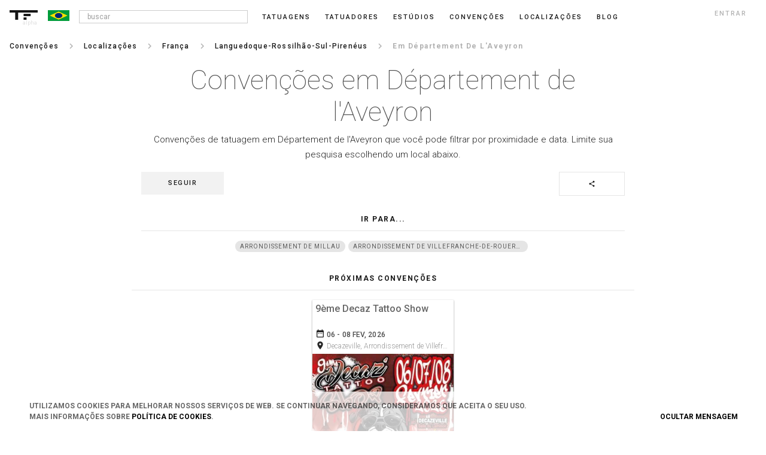

--- FILE ---
content_type: text/html; charset=UTF-8
request_url: https://br.tattoofilter.com/eventos-de-tatuagem/departement-de-l-aveyron
body_size: 40357
content:
<!DOCTYPE html> <html lang="en" itemscope itemtype="http://schema.org/Article"> <link rel="icon" href="/favicon.ico" type="image/gif"/> <head> <script async src="https://www.googletagmanager.com/gtag/js?id=G-QWBLLGR21E"></script> <script>window.dataLayer=window.dataLayer||[];function gtag(){dataLayer.push(arguments)}gtag("js",new Date());gtag("config","G-QWBLLGR21E");</script> <meta name="p:domain_verify" content="6722c5fb673871b37f44f024d26fce9f"/> <link rel="canonical" href="https://br.tattoofilter.com/eventos-de-tatuagem/departement-de-l-aveyron"><link rel="alternate" href="https://au.tattoofilter.com/tattoo-events/departement-de-l-aveyron" hreflang="en-au"><link rel="alternate" href="https://br.tattoofilter.com/eventos-de-tatuagem/departement-de-l-aveyron" hreflang="pt-br"><link rel="alternate" href="https://ca.tattoofilter.com/tattoo-events/departement-de-l-aveyron" hreflang="en-ca"><link rel="alternate" href="https://es.tattoofilter.com/eventos-de-tatuajes/departement-de-l-aveyron" hreflang="es-es"><link rel="alternate" href="https://mx.tattoofilter.com/eventos-de-tatuajes/departement-de-l-aveyron" hreflang="es-mx"><link rel="alternate" href="https://pt.tattoofilter.com/eventos-de-tatuagem/departement-de-l-aveyron" hreflang="pt-pt"><link rel="alternate" href="https://uk.tattoofilter.com/tattoo-events/departement-de-l-aveyron" hreflang="en-gb"><link rel="alternate" href="https://us.tattoofilter.com/tattoo-events/departement-de-l-aveyron" hreflang="en-us"><link rel="alternate" href="https://www.tattoofilter.com/tattoo-events/departement-de-l-aveyron" hreflang="en"> <meta name="p:domain_verify" content="0daa6ba2561693081a27f0a614a8b00e"/>    <meta property="og:image" content="https://cdntattoofilter.com/default/fb.jpg"/>  <meta property="og:image:height" content="628"/> <meta property="og:image:width" content="1200"/> <meta property="og:url" content="https://br.tattoofilter.com/eventos-de-tatuagem/departement-de-l-aveyron"/> <meta property="og:title" content="Eventos e convenções de tatuagens em Département de l'Aveyron"/> <meta property="og:description" content="Eventos e convenções de Tatuagens em Département de l'Aveyron"/> <meta property="og:site_name" content="Tattoofilter"/> <meta property="fb:app_id" content="875158945875105"/> <meta name="twitter:card" content="summary_large_image"> <meta name="twitter:site" content="@tattoofilter"> <meta name="twitter:creator" content="@tattoofilter"> <meta name="twitter:title" content="Eventos e convenções de tatuagens em Département de l'Aveyron"> <meta name="twitter:description" content="Eventos e convenções de Tatuagens em Département de l'Aveyron"> <meta name="twitter:image" content="https://cdntattoofilter.com/default/fb.jpg">  <meta http-equiv="Content-Type" content="text/html; charset=UTF-8"> <meta charset="utf-8"> <meta name="viewport" content="width=device-width, initial-scale=1, minimum-scale=1, maximum-scale=1"> <meta http-equiv="cleartype" content="on"> <meta name="Description" content="Eventos e convenções de Tatuagens em Département de l'Aveyron">  <link href='https://use.typekit.net/dil6big.css' rel='stylesheet'> <link href='https://fonts.googleapis.com/css?family=Roboto:400,300,500,700,900,100' rel='stylesheet' type='text/css'> <link href='https://fonts.googleapis.com/css?family=Libre+Baskerville:400italic' rel='stylesheet' type='text/css'> <link href='https://fonts.googleapis.com/css?family=Lora' rel='stylesheet' type='text/css'> <link href="https://fonts.googleapis.com/icon?family=Material+Icons" rel="stylesheet"> <link href="https://fonts.googleapis.com/css?family=Roboto:100,300,400,500,700" rel="stylesheet"> <link type="text/css" rel="stylesheet" href="https://cdn.tattoofilter.com/css/screen704.css"/>   <title>Eventos e convenções de tatuagens em Département de l'Aveyron</title>  <style>
.overlap__learnmore {display:none;}
</style>  <script>var relative_url="";var logedin_user_id=0;var logedin_pro=0;var logedin_is_admin=0;var url_bodypart_images="https://cdntattoofilter.com/bodypart/";var num_items_each=20;var business_profile_follow="seguir";var business_profile_following="seguindo";var business_profile_unfollow="deixar de seguir";</script>  <script>(function(d,e,j,h,f,c,b){d.GoogleAnalyticsObject=f;d[f]=d[f]||function(){(d[f].q=d[f].q||[]).push(arguments)},d[f].l=1*new Date();c=e.createElement(j),b=e.getElementsByTagName(j)[0];c.async=1;c.src=h;b.parentNode.insertBefore(c,b)})(window,document,"script","//www.google-analytics.com/analytics.js","ga");ga("create","UA-63956255-1","auto");ga("send","pageview");</script>  </head> <body>   <div id="main-screen" class="js-main_screen"> <nav class="main-header"> <div class="version">alpha</div>  <a id="toggle" class="js-menu_toggle" alt=""> <div class="one"></div> <div class="two"></div> <div class="three"></div> </a>    <button class="header-search js-search_mobile_icon"><i class="material-icons search notranslate md-18">search</i></button>    <a href="/"> <div class="header-logo"> <svg version="1.1" id="Layer_1" xmlns="http://www.w3.org/2000/svg" xmlns:xlink="http://www.w3.org/1999/xlink" x="0px" y="0px" viewBox="0 0 218 74" enable-background="new 0 0 218 74" xml:space="preserve"> <rect class="nav-cat__logo--fill" x="108.75" y="28" fill="#000" width="54.5" height="18"/> <rect class="nav-cat__logo--fill" x="108.5" y="56" fill="#000" width="23" height="18"/> <polygon class="nav-cat__logo--fill" fill="#000" points="0,0 0,18 43.5,18 43.5,74 66.5,74 66.5,18 218,18 218,0 "/> </svg> </div> </a> <div class="header-flag js-language_block"><svg class="sflag" version="1.1" id="Layer_1" xmlns="http://www.w3.org/2000/svg" xmlns:xlink="http://www.w3.org/1999/xlink" x="0px" y="0px" viewBox="0 0 80 40" enable-background="new 0 0 80 40" xml:space="preserve"> <g> <rect fill="#009C3A" width="80" height="40"/> <polygon fill="#FEDF02" points="7,19.938 40,5.188 73,19.938 40,34.812 "/> <ellipse fill="#002776" cx="40.001" cy="20" rx="13.938" ry="9.562"/> </g> </svg></div>   <ul>  <li class="nav__li nav__li--search js-search_wrap"> <input class="input-search menu-input js-search_input" type="text" placeholder=" buscar"> <div class="popover popover-search js-search_results" style="opacity:100; display:none;"> <div class="popover-inner-search"> <ul class="list js-search_results_ul"></ul> </div> <div class="popover-arrow-nav"></div> </div> </li><li class="nav__li "> <a href="/tatuagens">Tatuagens</a> </li><li class="nav__li "> <a href="/artistas">Tatuadores</a> </li><li class="nav__li "> <a href="/estudios-de-tatuagem">Estúdios</a> </li><li class="nav__li "> <a href="/eventos-de-tatuagem">Convenções</a> </li><li class="nav__li "> <a href="/l">Localizações</a> </li><li class="nav__li "> <a href="/blog">blog</a> </li>   <li class="nav__li nav__li--login js-login_button">entrar</li>  </ul>   </nav> <section class="main-section-wrap no-padd js-mobile_menu_block" style="display:none;"> <div class="mobile-main-header"> <a href="/tatuagens">Tatuagens</a><a href="/artistas">Tatuadores</a><a href="/estudios-de-tatuagem">Estúdios</a><a href="/eventos-de-tatuagem">Convenções</a><a href="/l">Localizações</a><a class="js-login_button">entrar</a> </div> </section> <section class="main-section-wrap"><div class="breadcrumb"><nav><ul class="nav__ul nav__ul--bc"><li class="nav__li nav__li--bc"><a href="/eventos-de-tatuagem"><p>Convenções</p></a></li><li class="nav__li nav__li--bcspace"><i class="material-icons notranslate md-18">keyboard_arrow_right</i></li><li class="nav__li nav__li--bc"><a href="/eventos-de-tatuagem/paises"><p>Localizações</p></a></li><li class="nav__li nav__li--bcspace"><i class="material-icons notranslate md-18">keyboard_arrow_right</i></li><li class="nav__li nav__li--bc"><a href="/eventos-de-tatuagem/franca"><p>França</p></a></li><li class="nav__li nav__li--bcspace"><i class="material-icons notranslate md-18">keyboard_arrow_right</i></li><li class="nav__li nav__li--back"><p><i class="material-icons chevron_left notranslate">chevron_left</i></p></li><li class="nav__li nav__li--prebc"><a href="/eventos-de-tatuagem/languedoque-rossilhao-sul-pirineus"><p>Languedoque-Rossilhão-Sul-Pirenéus</p></a></li><li class="nav__li nav__li--bcspace"><i class="material-icons notranslate md-18">keyboard_arrow_right</i></li><li class="nav__li nav__li--bcslctd"><p>em Département de l&#039;Aveyron</p></li></ul></nav></div></section> <section class="main-section-wrap main-section-wrap--cat"> <div class="main-section-center main-section-center--cat">  <h1 class="profile__title">Convenções em Département de l'Aveyron</h1>  <div class="profile__subtitle js-location_description">Convenções de tatuagem em Département de l'Aveyron que você pode filtrar por proximidade e data. Limite sua pesquisa escolhendo um local abaixo.</div> <div class="cat__social"><div class="share-button-cat js-share_button" data-element_type="location_events" data-element_id=82939><i class="material-icons notranslate md-12 share">share</i></div><div class="follow-button js-favorite_biz" data-item_id=82939 data-item_type=10><span>seguir</span></div></div><p class="profile__pf-title">Ir para...</p><div class="location-section"><ul class="location__tagwrap js-cat_tag_list" style="text-align: center"><li class="location__tag" style="display: inline-block; margin: 0 auto"><a href="arrondissement-de-millau" class="main__tag"><span>Arrondissement de Millau</span></a></li><li class="location__tag" style="display: inline-block; margin: 0 auto"><a href="arrondissement-de-villefranche-de-rouergue" class="main__tag"><span>Arrondissement de Villefranche-de-Rouergue</span></a></li></ul></div>  </div> </section>  <section class="main-section-wrap no-padd"> <div class="main-section-center filter"> <p class="profile__pf-title">Próximas convenções</p>   </div> </section>  <div class="main-section-center main-section-center--catalog js-event_panel"> <a href="/eventos-de-tatuagem/decazeville/decaz-tattoo-show"><div class="card card--events js-each_item"><div class="card__name card__name--events"><div class="card__name__title">9ème Decaz Tattoo Show</div><div class="card__name__dates"><i class="material-icons date_range notranslate">date_range</i> 06 - 08 FEV, 2026</div><div class="card__name__subtitle"><i class="material-icons room notranslate">room</i> Decazeville, Arrondissement de Villefranche-de-Rouergue</div></div><div class="card__img card__img--events"><img class="event-img" src="https://cdntattoofilter.com/event/22797/s.jpg" alt="" /><div class="card__img__hover"></div></div></div></a> </div>  <section class="tattoo__showmore-section"> <div class="main-section-center js-load_more_events" style="display:none;"> <p class="tattoo__showmore">ver mais</p> </div> </section> <section class="main-section-wrap-total"> <div class="main-section-center-total filter js-past_event_panel"> <p class="profile__pf-title">Convenções anteriores</p>  <ul class="main__filters events"> <li class="tattoo__filter-option js-past_location_search"> <input type="text" class="search__input js-past_location_search_input" placeholder="Perto de"></input> <div class="popover popover--filter js-past_main_filter_ul js-past_main_filter_location_block" style="display: none; opacity:100;"> <div class="popover-inner-filter"> <ul class="list js-past_main_filter_location"> </ul> </div> <div class="popover-arrow-nav"></div> </div> </li><li class="tattoo__filter-option js-past_main_filter">Datas <i class="material-icons md-18 dropdown notranslate">arrow_drop_down</i> <div class="popover popover--filter js-past_main_filter_ul" style="display: none; opacity:100;"> <div class="popover-inner-filter"> <ul class="list js-past_main_filter_months"> <li class="list-item list-item-filter js-past_select_date" data-date=12-2025>Dezembro 2025</li><li class="list-item list-item-filter js-past_select_date" data-date=11-2025>Novembro 2025</li><li class="list-item list-item-filter js-past_select_date" data-date=10-2025>Outubro 2025</li><li class="list-item list-item-filter js-past_select_date" data-date=9-2025>Setembro 2025</li><li class="list-item list-item-filter js-past_select_date" data-date=8-2025>Agosto 2025</li><li class="list-item list-item-filter js-past_select_date" data-date=7-2025>Julho 2025</li><li class="list-item list-item-filter js-past_select_date" data-date=6-2025>Junho 2025</li><li class="list-item list-item-filter js-past_select_date" data-date=5-2025>Maio 2025</li><li class="list-item list-item-filter js-past_select_date" data-date=4-2025>Abril 2025</li><li class="list-item list-item-filter js-past_select_date" data-date=3-2025>Março 2025</li><li class="list-item list-item-filter js-past_select_date" data-date=2-2025>Fevereiro 2025</li><li class="list-item list-item-filter js-past_select_date" data-date=1-2025>Janeiro 2025</li><li class="list-item list-item-filter js-past_select_date" data-date=12-2024>Dezembro 2024</li><li class="list-item list-item-filter js-past_select_date" data-date=11-2024>Novembro 2024</li><li class="list-item list-item-filter js-past_select_date" data-date=10-2024>Outubro 2024</li><li class="list-item list-item-filter js-past_select_date" data-date=9-2024>Setembro 2024</li><li class="list-item list-item-filter js-past_select_date" data-date=8-2024>Agosto 2024</li><li class="list-item list-item-filter js-past_select_date" data-date=7-2024>Julho 2024</li><li class="list-item list-item-filter js-past_select_date" data-date=6-2024>Junho 2024</li><li class="list-item list-item-filter js-past_select_date" data-date=5-2024>Maio 2024</li><li class="list-item list-item-filter js-past_select_date" data-date=4-2024>Abril 2024</li><li class="list-item list-item-filter js-past_select_date" data-date=3-2024>Março 2024</li><li class="list-item list-item-filter js-past_select_date" data-date=2-2024>Fevereiro 2024</li><li class="list-item list-item-filter js-past_select_date" data-date=1-2024>Janeiro 2024</li><li class="list-item list-item-filter js-past_select_date" data-date=12-2023>Dezembro 2023</li><li class="list-item list-item-filter js-past_select_date" data-date=11-2023>Novembro 2023</li><li class="list-item list-item-filter js-past_select_date" data-date=10-2023>Outubro 2023</li><li class="list-item list-item-filter js-past_select_date" data-date=9-2023>Setembro 2023</li><li class="list-item list-item-filter js-past_select_date" data-date=8-2023>Agosto 2023</li><li class="list-item list-item-filter js-past_select_date" data-date=7-2023>Julho 2023</li><li class="list-item list-item-filter js-past_select_date" data-date=6-2023>Junho 2023</li><li class="list-item list-item-filter js-past_select_date" data-date=5-2023>Maio 2023</li><li class="list-item list-item-filter js-past_select_date" data-date=4-2023>Abril 2023</li><li class="list-item list-item-filter js-past_select_date" data-date=3-2023>Março 2023</li><li class="list-item list-item-filter js-past_select_date" data-date=2-2023>Fevereiro 2023</li><li class="list-item list-item-filter js-past_select_date" data-date=1-2023>Janeiro 2023</li><li class="list-item list-item-filter js-past_select_date" data-date=12-2022>Dezembro 2022</li><li class="list-item list-item-filter js-past_select_date" data-date=11-2022>Novembro 2022</li><li class="list-item list-item-filter js-past_select_date" data-date=10-2022>Outubro 2022</li><li class="list-item list-item-filter js-past_select_date" data-date=9-2022>Setembro 2022</li><li class="list-item list-item-filter js-past_select_date" data-date=8-2022>Agosto 2022</li><li class="list-item list-item-filter js-past_select_date" data-date=7-2022>Julho 2022</li><li class="list-item list-item-filter js-past_select_date" data-date=6-2022>Junho 2022</li><li class="list-item list-item-filter js-past_select_date" data-date=5-2022>Maio 2022</li><li class="list-item list-item-filter js-past_select_date" data-date=4-2022>Abril 2022</li><li class="list-item list-item-filter js-past_select_date" data-date=3-2022>Março 2022</li><li class="list-item list-item-filter js-past_select_date" data-date=2-2022>Fevereiro 2022</li><li class="list-item list-item-filter js-past_select_date" data-date=1-2022>Janeiro 2022</li><li class="list-item list-item-filter js-past_select_date" data-date=12-2021>Dezembro 2021</li><li class="list-item list-item-filter js-past_select_date" data-date=11-2021>Novembro 2021</li><li class="list-item list-item-filter js-past_select_date" data-date=10-2021>Outubro 2021</li><li class="list-item list-item-filter js-past_select_date" data-date=9-2021>Setembro 2021</li><li class="list-item list-item-filter js-past_select_date" data-date=8-2021>Agosto 2021</li><li class="list-item list-item-filter js-past_select_date" data-date=7-2021>Julho 2021</li><li class="list-item list-item-filter js-past_select_date" data-date=6-2021>Junho 2021</li><li class="list-item list-item-filter js-past_select_date" data-date=5-2021>Maio 2021</li><li class="list-item list-item-filter js-past_select_date" data-date=4-2021>Abril 2021</li><li class="list-item list-item-filter js-past_select_date" data-date=3-2021>Março 2021</li><li class="list-item list-item-filter js-past_select_date" data-date=2-2021>Fevereiro 2021</li><li class="list-item list-item-filter js-past_select_date" data-date=1-2021>Janeiro 2021</li> </ul> </div> <div class="popover-arrow-nav"></div> </div> </li> </ul> <ul class="main__tags js-past_event_main_tags" style="display:none;"> <li class="main__tag-title js-num_past_events_filtrados" style="display:none;"><span class="main__tag-title-num js-num_past_events"></span> convenções <span class="js-past_events_filtrados_por">filtradas por</span></li> <li><div class="main__tag delete__tag js-remove_past_event_tags" style="display:none;">apagar todos</div></li> </ul>  <div class="main-section-center--catalog js-past_event_panel_elements"> <a href="/eventos-de-tatuagem/decazeville/decaz-tattoo-show-2025"><div class="card card--events js-each_item"><div class="card__name card__name--events"><div class="card__name__title">8ème Decaz Tattoo Show</div><div class="card__name__dates"><i class="material-icons date_range notranslate">date_range</i> 07 - 09 FEV</div><div class="card__name__subtitle"><i class="material-icons room notranslate">room</i> Decazeville, Arrondissement de Villefranche-de-Rouergue</div></div><div class="card__img card__img--events"><img class="event-img" src="https://cdntattoofilter.com/event/21006/s.jpg" alt="" /><div class="card__img__hover"></div></div></div></a><a href="/eventos-de-tatuagem/decazeville/decaz-tattoo-show-2024"><div class="card card--events js-each_item"><div class="card__name card__name--events"><div class="card__name__title">7ème Decaz Tattoo Show</div><div class="card__name__dates"><i class="material-icons date_range notranslate">date_range</i> 05 - 07 JUL, 2024</div><div class="card__name__subtitle"><i class="material-icons room notranslate">room</i> Decazeville, Arrondissement de Villefranche-de-Rouergue</div></div><div class="card__img card__img--events"><img class="event-img" src="https://cdntattoofilter.com/event/19869/s.jpg" alt="" /><div class="card__img__hover"></div></div></div></a><a href="/eventos-de-tatuagem/millau/millau-tattoo-convention"><div class="card card--events js-each_item"><div class="card__name card__name--events"><div class="card__name__title">Millau Tattoo Convention 2023</div><div class="card__name__dates"><i class="material-icons date_range notranslate">date_range</i> 20 - 21 MAI, 2023</div><div class="card__name__subtitle"><i class="material-icons room notranslate">room</i> Millau, Arrondissement de Millau</div></div><div class="card__img card__img--events"><img class="event-img" src="https://cdntattoofilter.com/event/17746/s.jpg" alt="" /><div class="card__img__hover"></div></div></div></a><a href="/eventos-de-tatuagem/decazeville/decaz-tattoo-show-2023"><div class="card card--events js-each_item"><div class="card__name card__name--events"><div class="card__name__title">6ème Decaz Tattoo Show</div><div class="card__name__dates"><i class="material-icons date_range notranslate">date_range</i> 10 - 12 FEV, 2023</div><div class="card__name__subtitle"><i class="material-icons room notranslate">room</i> Decazeville, Arrondissement de Villefranche-de-Rouergue</div></div><div class="card__img card__img--events"><img class="event-img" src="https://cdntattoofilter.com/event/16390/s.jpg" alt="" /><div class="card__img__hover"></div></div></div></a><a href="/eventos-de-tatuagem/decazeville/decaz-tattoo-show-2022"><div class="card card--events js-each_item"><div class="card__name card__name--events"><div class="card__name__title">5ème Decaz Tattoo Show</div><div class="card__name__dates"><i class="material-icons date_range notranslate">date_range</i> 11 - 13 FEV, 2022</div><div class="card__name__subtitle"><i class="material-icons room notranslate">room</i> Decazeville, Arrondissement de Villefranche-de-Rouergue</div></div><div class="card__img card__img--events"><img class="event-img" src="https://cdntattoofilter.com/event/15414/s.jpg" alt="" /><div class="card__img__hover"></div></div></div></a><a href="/eventos-de-tatuagem/decazeville/decaz-tattoo-show-2021"><div class="card card--events js-each_item"><div class="card__name card__name--events"><div class="card__name__title">4ème Decaz Tattoo Show</div><div class="card__name__dates"><i class="material-icons date_range notranslate">date_range</i> 03 - 04 JUL, 2021</div><div class="card__name__subtitle"><i class="material-icons room notranslate">room</i> Decazeville, Arrondissement de Villefranche-de-Rouergue</div></div><div class="card__img card__img--events"><img class="event-img" src="https://cdntattoofilter.com/event/14417/s.jpg" alt="" /><div class="card__img__hover"></div></div></div></a><a href="/eventos-de-tatuagem/decazeville/urban-tattoo-show-2020"><div class="card card--events js-each_item"><div class="card__name card__name--events"><div class="card__name__title">3ème Urban Tattoo Show Aveyron</div><div class="card__name__dates"><i class="material-icons date_range notranslate">date_range</i> 07 - 09 FEV, 2020</div><div class="card__name__subtitle"><i class="material-icons room notranslate">room</i> Decazeville, Arrondissement de Villefranche-de-Rouergue</div></div><div class="card__img card__img--events"><img class="event-img" src="https://cdntattoofilter.com/event/12649/s.jpg" alt="" /><div class="card__img__hover"></div></div></div></a><a href="/eventos-de-tatuagem/decazeville/urban-tattoo-show-2019"><div class="card card--events js-each_item"><div class="card__name card__name--events"><div class="card__name__title">2ème Urban Tattoo Show Aveyron</div><div class="card__name__dates"><i class="material-icons date_range notranslate">date_range</i> 09 - 10 FEV, 2019</div><div class="card__name__subtitle"><i class="material-icons room notranslate">room</i> Decazeville, Arrondissement de Villefranche-de-Rouergue</div></div><div class="card__img card__img--events"><img class="event-img" src="https://cdntattoofilter.com/event/11190/s.jpg" alt="" /><div class="card__img__hover"></div></div></div></a><a href="/eventos-de-tatuagem/decazeville/urban-tattoo-show-2017"><div class="card card--events js-each_item"><div class="card__name card__name--events"><div class="card__name__title">1ère Urban Tattoo Show Aveyron</div><div class="card__name__dates"><i class="material-icons date_range notranslate">date_range</i> 10 - 11 FEV, 2018</div><div class="card__name__subtitle"><i class="material-icons room notranslate">room</i> Decazeville, Arrondissement de Villefranche-de-Rouergue</div></div><div class="card__img card__img--events"><img class="event-img" src="https://cdntattoofilter.com/event/11192/s.jpg" alt="" /><div class="card__img__hover"></div></div></div></a> </div>  </div> </section> <section class="tattoo__showmore-section"> <div class="main-section-center js-load_more_past_events" style="display:none;"> <p class="tattoo__showmore">ver mais</p> </div> </section> <section class="main-section-wrap-slider"><p class="profile__pf-title">Descubra Département de l'Aveyron</p><div class="x-wrap-total"><a href="/l/departement-de-l-aveyron"><div class="stancard"><div class="card__img card__img--celebs" style="background-image: url('https://cdntattoofilter.com/default/location-img.png');"></div><div class="card__name"><div class="card__name__title">Département de l'Aveyron</div></div></div></a><a href="/tatuagens/em/departement-de-l-aveyron"><div class="stancard"><div class="card__img card__img--celebs" style="background-image: url('https://cdntattoofilter.com/default/heart-img.png');"></div><div class="card__name"><div class="card__name__title">Tatuagens</div></div></div></a><a href="/artistas/l/departement-de-l-aveyron"><div class="stancard"><div class="card__img card__img--celebs" style="background-image: url('https://cdntattoofilter.com/default/person-img.png');"></div><div class="card__name"><div class="card__name__title">Tatuadores</div></div></div></a><a href="/estudios-de-tatuagem/departement-de-l-aveyron"><div class="stancard"><div class="card__img card__img--celebs" style="background-image: url('https://cdntattoofilter.com/default/studio-img.png');"></div><div class="card__name"><div class="card__name__title">Estúdios</div></div></div></a><a href="/remocao-de-tatuagem-a-laser/departement-de-l-aveyron"><div class="stancard"><div class="card__img card__img--celebs" style="background-image: url('https://cdntattoofilter.com/default/laser-img.png');"></div><div class="card__name"><div class="card__name__title">Remoção de tatuagens</div></div></div></a></div></section>  <footer class="footer js-footer_block"> <div class="container"> <div class="footer-logo"> <a href="/"><svg class="nav-cat__logo" style="float:initial" version="1.1" id="Layer_1" xmlns="http://www.w3.org/2000/svg" xmlns:xlink="http://www.w3.org/1999/xlink" x="0px" y="0px" viewBox="0 0 218 74" enable-background="new 0 0 218 74" xml:space="preserve"> <rect class="nav-cat__logo--fill" x="108.75" y="28" fill="#000" width="54.5" height="18"></rect> <rect class="nav-cat__logo--fill" x="108.5" y="56" fill="#000" width="23" height="18"></rect> <polygon class="nav-cat__logo--fill" fill="#000" points="0,0 0,18 43.5,18 43.5,74 66.5,74 66.5,18 218,18 218,0 "></polygon> </svg></a> <div class="footer-language js-language_block js-language_block_footer"> <div class="flag-wrap"><svg class="sflag" version="1.1" id="Layer_1" xmlns="http://www.w3.org/2000/svg" xmlns:xlink="http://www.w3.org/1999/xlink" x="0px" y="0px" viewBox="0 0 80 40" enable-background="new 0 0 80 40" xml:space="preserve"> <g> <rect fill="#009C3A" width="80" height="40"/> <polygon fill="#FEDF02" points="7,19.938 40,5.188 73,19.938 40,34.812 "/> <ellipse fill="#002776" cx="40.001" cy="20" rx="13.938" ry="9.562"/> </g> </svg><i class="material-icons md-18 dropdown">arrow_drop_down</i></div> </div> </div> <div class="footer-nav">  <div class="footer-nav-list"> <p class="footer-nav-heading">Profissionais</p> <div class="footer-nav-content">  <a class="footer-nav-link" href=/pro>Login</a>   </div> </div>  <div class="footer-nav-list"> <p class="footer-nav-heading">Empresa</p> <div class="footer-nav-content">     <a class="footer-nav-link" href="/termos-de-servico">Termos</a> <a class="footer-nav-link" href="/politica-de-privacidade">Privacidade</a> <a class="footer-nav-link" href="/politica-de-cookies">Cookies</a> <a class="footer-nav-link js-footer_contact" href="">Contato</a> </div> </div> <div class="footer-nav-list"> <p class="footer-nav-heading">Comunidade</p> <div class="footer-nav-content">    <a class="footer-nav-link" href="https://plus.google.com/communities/109122987850631167221" target="_blank">Dê a sua opinião</a> </div> </div> <div class="footer-nav-list"> <p class="footer-nav-heading">Social</p> <div class="footer-nav-content"> <a class="footer-nav-link" target="_blank" href="https://www.instagram.com/tattoofilter/">Instagram</a> <a class="footer-nav-link" target="_blank" href="https://www.facebook.com/tattoofilter">Facebook</a> <a class="footer-nav-link" target="_blank" href="http://tattoofilter.tumblr.com/">Tumblr</a> <a class="footer-nav-link" target="_blank" href="https://www.pinterest.com/tattoofilter/">Pinterest</a> <a class="footer-nav-link" target="_blank" href="https://www.snapchat.com/add/tattoofilter">Snapchat</a> <a class="footer-nav-link" target="_blank" href="https://twitter.com/tattoofilter">Twitter</a> <a class="footer-nav-link" target="_blank" href="https://plus.google.com/u/0/+tattoofilter/posts">Google+</a> <a class="footer-nav-link" target="_blank" href="https://www.youtube.com/user/tattoofilter?sub_confirmation=1">Youtube</a> </div> </div> </div> </div> </footer> <div class="modal js-change_location" style="display:none;"></div>   </div>  <section class="cookie-banner js-cookie_banner"> <div class="holder"> <p>Utilizamos cookies para melhorar nossos serviços de web. Se continuar navegando, consideramos que aceita o seu uso. Mais informações sobre <a href="/politica-de-cookies">Política de Cookies</a>.</p> <div style="cursor:pointer;" class="close js-cookie_banner_close"><span class="icon-close"></span> ocultar mensagem</div> </div> </section>  <div class="overlap overlap--photo js-overlap_photo" style="display:none;height:100vh;"></div><div class="overlap overlap--search js-search_overlap" style="display:none;"></div><div class="overlap js-overlap_cat_photo" style="display:none; cursor:zoom-out;"></div><div class="modalize-backdrop js-share_overlap" style="display:none;"></div><div class="overlap login js-overlap_login" style="display:none;"></div><script>var location_change_block='<div class="modal-dialog"><div class="modal-content js-change_location_inside"><button type="button" class="btn-close modal-close js-close_language_block" data-dismiss="modal"><i class="material-icons js-close_tattoo_panel">close</i></button><div class="modal-body"><div class="region"><ul class="language-list"><li class="language"><a href="https://www.tattoofilter.com/tattoo-events/departement-de-l-aveyron" title="" class="flag notranslate"><svg class="sflag" version="1.1" id="Layer_1" xmlns="http://www.w3.org/2000/svg" xmlns:xlink="http://www.w3.org/1999/xlink" x="0px" y="0px" viewBox="0 0 80 40" enable-background="new 0 0 80 40" xml:space="preserve"><rect id="rect5" y="-0.289" fill="#4B92DB" width="80" height="40"/><g><g id="g4303" transform="translate(-1.0811637,0)"><g id="branches-olive"><path fill="#FFFFFF" d="M44.219,29.459c-0.135,0.154-0.31,0.299-0.474,0.432c-1.062-1.098-2.309-2.314-3.492-2.314 c-0.734,0-1.264,0.561-1.881,0.955c-0.856,0.547-2.031,0.855-3.038,0.453c-0.542-0.205-1.066-0.508-1.458-1 c0.792,0.547,1.979,0.619,2.874,0.248c0.988-0.41,1.995-0.955,3.122-0.955C41.532,27.277,43.111,28.4,44.219,29.459z M31.942,26.01c1.1,1.252,2.894,0.848,4.362,1.162c0.205,0.041,0.396,0.109,0.616,0.076c-0.175-0.109-0.406-0.123-0.608-0.199 c-1.139-0.428-1.316-1.648-1.939-2.486c0.796,0.529,1.456,1.254,2.2,1.936c0.519,0.473,1.165,0.676,1.834,0.812 c-0.161,0.059-0.372,0.043-0.544,0.088c-1.204,0.299-2.537,0.768-3.816,0.346C33.218,27.473,32.359,26.826,31.942,26.01z M30.179,23.111c0.686,1.553,2.409,1.674,3.556,2.627c0.218,0.182,0.434,0.35,0.673,0.459l0.012-0.012 c-0.265-0.238-0.551-0.523-0.755-0.822c-0.655-0.951-0.438-2.252-0.942-3.262c0.458,0.551,0.889,1.115,1.153,1.746 c0.426,1.012,0.569,2.166,1.523,2.936c-1.031-0.342-2.223-0.273-3.151-0.883C31.27,25.262,30.365,24.252,30.179,23.111 L30.179,23.111z M29.443,19.969c0.1,1.369,1.557,2.1,2.251,3.225c0.148,0.24,0.301,0.488,0.517,0.682 c-0.034-0.146-0.153-0.275-0.219-0.418c-0.223-0.482-0.324-1.041-0.269-1.615c0.068-0.697,0.359-1.347,0.248-2.082 c0.599,1.291,0.406,2.908,0.752,4.307c0.076,0.309,0.264,0.578,0.38,0.871c-0.588-0.447-1.359-0.844-2.005-1.354 c-0.624-0.492-1.166-1.07-1.448-1.82C29.447,21.223,29.394,20.578,29.443,19.969L29.443,19.969z M29.485,17.448 c0.07-0.306,0.124-0.621,0.256-0.901c-0.251,1.29,0.607,2.223,0.9,3.34c0.11,0.421,0.148,0.868,0.319,1.26 c0.016,0.01,0.03-0.008,0.039-0.02c-0.424-1.188,0.198-2.287,0.802-3.225c0.16-0.246,0.236-0.532,0.31-0.823 c0.065,0.538-0.049,1.162-0.148,1.717c-0.128,0.715-0.373,1.385-0.566,2.074c-0.128,0.431-0.095,0.917-0.029,1.368l-0.062-0.049 c-0.451-0.832-1.339-1.48-1.607-2.389C29.484,19.075,29.337,18.237,29.485,17.448L29.485,17.448z M29.96,16.06 c0-0.977,0.38-1.773,0.951-2.501c0.016-0.009,0.028-0.025,0.05-0.021c-0.628,0.955-0.057,2.161-0.137,3.245l-0.083,1.112 c0.013,0.008,0.013,0.041,0.042,0.028c0.037-0.124,0.048-0.256,0.07-0.383c0.151-0.897,0.939-1.521,1.606-2.154 c0.158-0.15,0.273-0.327,0.348-0.518c-0.056,0.447-0.18,0.905-0.381,1.311c-0.514,1.04-1.507,1.881-1.685,3.062 C30.654,18.108,29.96,17.266,29.96,16.06z M31.615,12.765c0.316-0.351,0.67-0.623,1.091-0.731 c-0.818,0.563-0.774,1.568-1.024,2.409c-0.092,0.308-0.227,0.596-0.298,0.914l0.02,0.016c0.137-0.359,0.37-0.704,0.675-0.991 c0.575-0.543,1.441-0.872,1.726-1.666c-0.013,1.104-0.954,1.942-1.813,2.592c-0.386,0.291-0.713,0.682-0.913,1.092 c0.033-0.305,0.048-0.559,0.021-0.856C31.012,14.578,30.955,13.497,31.615,12.765L31.615,12.765z M34.937,10.908 c-0.607,0.533-1.013,1.22-1.479,1.836c-0.388,0.513-0.921,0.83-1.378,1.261c0.247-0.513,0.293-1.101,0.606-1.597 C33.223,11.56,34.11,11.23,34.937,10.908z"/> </g> <g transform="translate(1202.2,0) scale(-1,1)"> <g id="branches-olive_1_"> <path fill="#FFFFFF" d="M37.943,29.459c0.134,0.154,0.309,0.299,0.474,0.432c1.061-1.098,2.308-2.314,3.492-2.314 c0.734,0,1.264,0.561,1.881,0.955c0.856,0.547,2.031,0.855,3.037,0.453c0.542-0.205,1.066-0.508,1.459-1 c-0.793,0.547-1.979,0.619-2.873,0.248c-0.989-0.41-1.995-0.955-3.122-0.955C40.63,27.277,39.05,28.4,37.943,29.459z M50.221,26.01c-1.101,1.252-2.895,0.848-4.361,1.162c-0.205,0.041-0.397,0.109-0.616,0.076 c0.174-0.109,0.406-0.123,0.607-0.199c1.14-0.428,1.316-1.648,1.939-2.486c-0.796,0.529-1.455,1.254-2.2,1.936 c-0.518,0.473-1.163,0.676-1.834,0.812c0.162,0.059,0.372,0.043,0.546,0.088c1.202,0.299,2.535,0.768,3.816,0.346 C48.943,27.473,49.803,26.826,50.221,26.01z M51.984,23.111c-0.687,1.553-2.41,1.674-3.556,2.627 c-0.219,0.182-0.434,0.35-0.674,0.459l-0.012-0.012c0.265-0.238,0.551-0.523,0.755-0.822c0.655-0.951,0.438-2.252,0.942-3.262 c-0.459,0.551-0.89,1.115-1.153,1.746c-0.426,1.012-0.569,2.166-1.523,2.936c1.032-0.342,2.223-0.273,3.152-0.883 C50.892,25.262,51.797,24.252,51.984,23.111L51.984,23.111z M52.719,19.969c-0.1,1.369-1.557,2.1-2.252,3.225 c-0.148,0.24-0.301,0.488-0.517,0.682c0.034-0.146,0.154-0.275,0.22-0.418c0.224-0.482,0.323-1.041,0.269-1.615 c-0.068-0.697-0.359-1.347-0.247-2.082c-0.6,1.291-0.406,2.908-0.752,4.307c-0.076,0.309-0.265,0.578-0.381,0.871 c0.589-0.447,1.359-0.844,2.006-1.354c0.624-0.492,1.166-1.07,1.447-1.82C52.715,21.223,52.768,20.578,52.719,19.969 L52.719,19.969z M52.678,17.448c-0.07-0.306-0.124-0.621-0.257-0.901c0.251,1.29-0.607,2.223-0.9,3.34 c-0.111,0.421-0.148,0.868-0.319,1.26c-0.016,0.01-0.029-0.008-0.039-0.02c0.424-1.188-0.197-2.287-0.803-3.225 c-0.158-0.246-0.235-0.532-0.31-0.823c-0.065,0.538,0.049,1.162,0.149,1.717c0.127,0.715,0.371,1.385,0.565,2.074 c0.128,0.431,0.095,0.917,0.029,1.368l0.062-0.049c0.45-0.832,1.34-1.48,1.607-2.389C52.678,19.075,52.826,18.237,52.678,17.448 L52.678,17.448z M52.203,16.06c0-0.977-0.381-1.773-0.952-2.501c-0.017-0.009-0.027-0.025-0.05-0.021 c0.629,0.955,0.058,2.161,0.138,3.245l0.082,1.112c-0.012,0.008-0.012,0.041-0.04,0.028c-0.038-0.124-0.049-0.256-0.07-0.383 c-0.152-0.897-0.939-1.521-1.606-2.154c-0.158-0.15-0.273-0.327-0.349-0.518c0.057,0.447,0.181,0.905,0.381,1.311 c0.515,1.04,1.507,1.881,1.685,3.062C51.508,18.108,52.203,17.266,52.203,16.06z M50.546,12.765 c-0.315-0.351-0.669-0.623-1.09-0.731c0.817,0.563,0.773,1.568,1.024,2.409c0.091,0.308,0.226,0.596,0.298,0.914l-0.021,0.016 c-0.136-0.359-0.37-0.704-0.675-0.991c-0.574-0.543-1.439-0.872-1.725-1.666c0.013,1.104,0.953,1.942,1.812,2.592 c0.386,0.291,0.714,0.682,0.914,1.092c-0.034-0.305-0.049-0.559-0.022-0.856C51.15,14.578,51.208,13.497,50.546,12.765 L50.546,12.765z M47.226,10.908c0.606,0.533,1.013,1.22,1.479,1.836c0.388,0.513,0.921,0.83,1.378,1.261 c-0.247-0.513-0.292-1.101-0.606-1.597C48.94,11.56,48.052,11.23,47.226,10.908z"/> </g> </g> </g> <path id="path51" inkscape:connector-curvature="0" fill="#FFFFFF" d="M47.416,21.941l-0.179-0.098 c-0.381,0.785-0.884,1.498-1.486,2.115l-1.048-1.047c0.514-0.529,0.927-1.129,1.232-1.779l-0.18-0.098 c-0.301,0.645-0.706,1.23-1.195,1.734l-0.949-0.949c0.407-0.424,0.73-0.908,0.965-1.43l-0.178-0.097 c-0.229,0.515-0.544,0.983-0.93,1.384L42.42,20.63c0.292-0.311,0.517-0.665,0.671-1.05l-0.177-0.097 c-0.147,0.375-0.364,0.715-0.635,1.004l-0.953-0.951c0.271-0.303,0.429-0.683,0.451-1.089h1.348 c-0.012,0.364-0.086,0.713-0.211,1.036l0.177,0.097c0.142-0.357,0.222-0.739,0.232-1.133h1.486c-0.013,0.656-0.16,1.28-0.411,1.847 l0.178,0.097c0.27-0.605,0.418-1.263,0.432-1.943h1.346c-0.015,0.924-0.228,1.8-0.598,2.588l0.18,0.098 c0.391-0.831,0.603-1.742,0.616-2.686h1.485c-0.015,1.216-0.301,2.367-0.8,3.396L47.416,21.941 c0.538-1.104,0.822-2.327,0.822-3.594c0-1.076-0.205-2.12-0.598-3.09l-0.184,0.079c0.369,0.914,0.569,1.897,0.581,2.912h-1.486 c-0.012-0.81-0.17-1.594-0.461-2.325l-0.183,0.078c0.28,0.708,0.434,1.465,0.445,2.247h-1.346 c-0.011-0.596-0.128-1.174-0.337-1.715l-0.184,0.079c0.2,0.516,0.311,1.067,0.322,1.636h-1.486c-0.01-0.363-0.079-0.717-0.201-1.05 l-0.182,0.079c0.111,0.308,0.175,0.635,0.186,0.971h-1.348c-0.023-0.406-0.181-0.786-0.452-1.089l0.953-0.953 c0.295,0.313,0.518,0.677,0.661,1.071l0.182-0.078c-0.152-0.417-0.39-0.802-0.702-1.133l1.051-1.051 c0.449,0.467,0.791,1.008,1.017,1.597l0.184-0.079c-0.237-0.61-0.593-1.173-1.06-1.658l0.951-0.951 c0.589,0.607,1.042,1.312,1.346,2.078l0.183-0.079c-0.313-0.788-0.781-1.514-1.388-2.14l1.05-1.051 c0.743,0.762,1.317,1.645,1.704,2.604l0.184-0.079c-0.409-1.012-1.021-1.941-1.815-2.736c-0.798-0.798-1.73-1.411-2.748-1.819 l-0.073,0.186c0.962,0.388,1.847,0.961,2.609,1.706l-1.051,1.05c-0.614-0.596-1.328-1.057-2.101-1.37l-0.072,0.185 c0.747,0.303,1.437,0.75,2.032,1.328l-0.951,0.951c-0.463-0.445-0.996-0.79-1.574-1.027l-0.072,0.186 c0.553,0.227,1.063,0.557,1.506,0.982l-1.05,1.05c-0.296-0.277-0.634-0.496-0.999-0.649l-0.072,0.186 c0.341,0.143,0.655,0.346,0.931,0.604l-0.953,0.953c-0.303-0.271-0.683-0.429-1.088-0.45v-1.348c0.387,0.012,0.762,0.094,1.11,0.24 l0.072-0.186c-0.37-0.155-0.771-0.241-1.183-0.254v-1.485c0.602,0.012,1.184,0.134,1.726,0.356l0.072-0.186 c-0.563-0.23-1.172-0.357-1.798-0.369v-1.347c0.798,0.013,1.57,0.172,2.291,0.463l0.072-0.185c-0.743-0.301-1.54-0.464-2.363-0.477 V10.31c1.011,0.013,1.993,0.212,2.906,0.58l0.072-0.187c-0.965-0.389-2.006-0.594-3.077-0.594c-1.326,0-2.577,0.316-3.688,0.874 l0.09,0.173c1.074-0.538,2.262-0.831,3.497-0.847v1.486c-1.006,0.015-1.958,0.259-2.805,0.681l0.09,0.173 c0.835-0.414,1.757-0.641,2.715-0.655v1.346c-0.748,0.015-1.457,0.194-2.091,0.504l0.091,0.174c0.617-0.3,1.296-0.465,2-0.479 v1.486c-0.467,0.014-0.91,0.124-1.309,0.312l0.091,0.175c0.378-0.176,0.79-0.275,1.218-0.288v1.348 c-0.209,0.012-0.407,0.06-0.593,0.137l0.092,0.175c0.188-0.077,0.392-0.118,0.602-0.118c0.423,0,0.82,0.165,1.12,0.465 c0.299,0.299,0.464,0.697,0.464,1.12c0,0.874-0.711,1.585-1.584,1.585c-0.425,0-0.822-0.165-1.122-0.464 c-0.3-0.299-0.464-0.696-0.464-1.121c0-0.423,0.164-0.821,0.464-1.121c0.152-0.15,0.328-0.268,0.52-0.346l-0.092-0.175 c-0.182,0.077-0.349,0.184-0.494,0.314l-0.954-0.953c0.246-0.232,0.524-0.419,0.823-0.558l-0.091-0.175 c-0.322,0.151-0.616,0.352-0.872,0.593l-1.051-1.052c0.368-0.354,0.784-0.642,1.232-0.859l-0.091-0.174 c-0.473,0.231-0.904,0.533-1.28,0.895l-0.952-0.952c0.48-0.468,1.023-0.848,1.608-1.137l-0.09-0.173 c-0.612,0.304-1.172,0.699-1.657,1.171l-1.053-1.053c0.604-0.589,1.285-1.07,2.018-1.438l-0.09-0.173 c-1.604,0.806-2.911,2.12-3.706,3.73l0.173,0.093c0.371-0.754,0.862-1.453,1.465-2.072l1.052,1.053 c-0.49,0.505-0.899,1.088-1.207,1.729l0.172,0.093c0.293-0.613,0.687-1.182,1.173-1.683l0.953,0.953 c-0.385,0.399-0.703,0.863-0.938,1.372l0.173,0.093c0.221-0.483,0.524-0.932,0.903-1.326l1.052,1.052 c-0.27,0.285-0.488,0.617-0.643,0.983l0.174,0.094c0.143-0.343,0.347-0.66,0.608-0.938l0.954,0.954 c-0.262,0.292-0.429,0.671-0.452,1.088h-1.348c0.012-0.385,0.094-0.757,0.238-1.104l-0.174-0.094 c-0.157,0.37-0.25,0.773-0.262,1.197h-1.486c0.013-0.669,0.163-1.314,0.436-1.906l-0.173-0.094c-0.282,0.61-0.447,1.287-0.461,2 h-1.345c0.014-0.93,0.227-1.826,0.618-2.642l-0.172-0.093c-0.399,0.83-0.629,1.756-0.644,2.734H31.96 c0.015-1.214,0.298-2.384,0.819-3.443l-0.173-0.093c-0.542,1.098-0.847,2.331-0.847,3.635c0,0.798,0.114,1.577,0.331,2.323 l0.195-0.05c-0.205-0.698-0.316-1.427-0.325-2.174h1.486c0.009,0.623,0.105,1.23,0.281,1.811l0.193-0.048 c-0.173-0.565-0.266-1.156-0.275-1.763h1.345c0.009,0.494,0.091,0.976,0.237,1.433l0.193-0.048 c-0.143-0.442-0.222-0.908-0.232-1.385h1.486c0.01,0.354,0.075,0.696,0.19,1.021l0.193-0.048c-0.112-0.31-0.175-0.636-0.186-0.973 h1.348c0.023,0.406,0.181,0.785,0.451,1.089l-0.953,0.953c-0.294-0.313-0.517-0.677-0.66-1.069l-0.193,0.048 c0.153,0.428,0.393,0.822,0.713,1.161l-1.051,1.05c-0.511-0.531-0.885-1.161-1.107-1.847l-0.192,0.049 c0.23,0.719,0.623,1.38,1.16,1.938l-0.952,0.953c-0.711-0.734-1.225-1.609-1.516-2.562l-0.192,0.049 c0.299,0.986,0.83,1.893,1.567,2.652l-1.05,1.051c-0.93-0.953-1.594-2.096-1.959-3.34l-0.195,0.049 c0.383,1.311,1.09,2.512,2.082,3.504c0.672,0.672,1.441,1.213,2.273,1.611l0.099-0.176c-0.788-0.373-1.517-0.881-2.159-1.508 l1.05-1.051c0.546,0.529,1.168,0.953,1.841,1.262l0.099-0.176c-0.658-0.297-1.266-0.709-1.799-1.227l0.951-0.951 c0.446,0.43,0.958,0.766,1.513,1l0.098-0.172c-0.539-0.227-1.037-0.551-1.47-0.967l1.051-1.051 c0.337,0.318,0.731,0.559,1.156,0.711l0.1-0.176c-0.411-0.143-0.792-0.371-1.116-0.676l0.953-0.953 c0.302,0.271,0.683,0.429,1.088,0.45v1.349c-0.319-0.01-0.631-0.068-0.925-0.17l-0.1,0.176c0.326,0.117,0.671,0.182,1.025,0.191 v1.486c-0.614-0.012-1.21-0.139-1.762-0.371l-0.099,0.174c0.583,0.248,1.211,0.383,1.861,0.396v1.346 c-0.886-0.014-1.74-0.209-2.525-0.564l-0.098,0.174c0.814,0.373,1.703,0.574,2.623,0.588v1.486 c-1.18-0.014-2.319-0.281-3.356-0.775l-0.098,0.174C37.542,26.312,38.75,26.59,40,26.59c1.311,0,2.575-0.307,3.713-0.883 l-0.095-0.182c-1.061,0.537-2.255,0.848-3.52,0.863v-1.486c1.004-0.014,1.969-0.254,2.842-0.693l-0.094-0.18 c-0.829,0.418-1.761,0.66-2.748,0.676v-1.346c0.753-0.016,1.478-0.195,2.134-0.523l-0.093-0.178 c-0.617,0.307-1.309,0.486-2.041,0.502v-1.486c0.479-0.014,0.94-0.129,1.36-0.334l-0.091-0.178 c-0.386,0.188-0.815,0.299-1.27,0.314v-1.349c0.406-0.021,0.786-0.179,1.089-0.45l0.952,0.952 c-0.229,0.214-0.488,0.394-0.771,0.532l0.091,0.178c0.298-0.146,0.575-0.336,0.821-0.568l1.049,1.049 c-0.35,0.336-0.751,0.619-1.189,0.838l0.093,0.178c0.449-0.223,0.867-0.516,1.239-0.873l0.949,0.949 c-0.462,0.447-0.993,0.824-1.574,1.117l0.094,0.18c0.589-0.297,1.137-0.684,1.623-1.154l1.048,1.047 c-0.585,0.57-1.257,1.051-1.992,1.424l0.094,0.182c0.771-0.389,1.485-0.902,2.114-1.531c0.66-0.66,1.193-1.414,1.59-2.232 L47.416,21.941z"/><polygon id="polygon59" fill="#FFFFFF" points="40.421,16.443 40.423,16.503 40.474,16.5 40.47,16.441"/><rect id="rect61" x="40.348" y="16.361" fill="#FFFFFF" width="0.066" height="0.051"/><polygon id="polygon63" fill="#FFFFFF" points="40.286,16.353 40.293,16.303 40.234,16.295 40.229,16.344"/><rect id="rect65" x="40.124" y="16.272" transform="matrix(0.9912 0.1322 -0.1322 0.9912 2.5062 -5.1638)" fill="#FFFFFF" width="0.059" height="0.051"/><rect id="rect67" x="39.699" y="16.26" fill="#FFFFFF" width="0.067" height="0.052"/><polygon id="polygon69" fill="#FFFFFF" points="39.612,16.369 39.62,16.319 39.562,16.312 39.556,16.361"/><rect id="rect71" x="39.5" y="16.38" transform="matrix(0.9693 0.2459 -0.2459 0.9693 5.2488 -9.219)" fill="#FFFFFF" width="0.068" height="0.05"/><rect id="rect73" x="39.437" y="16.445" transform="matrix(0.1705 0.9854 -0.9854 0.1705 48.9622 -25.223)" fill="#FFFFFF" width="0.052" height="0.05"/><polygon id="polygon75" fill="#FFFFFF" points="32.893,21.592 32.851,21.592 32.851,21.676 32.917,21.676 32.917,21.785 32.968,21.785 32.959,21.658 32.893,21.633"/><polygon id="polygon77" fill="#FFFFFF" points="33.358,22.207 33.325,22.131 33.267,21.979 33.391,22.037 33.433,22.156 33.491,22.199 33.549,22.326 33.516,22.383 33.425,22.299"/><polygon id="polygon79" fill="#FFFFFF" points="35.228,24.568 35.162,24.469 35.262,24.484 35.37,24.576 35.411,24.688 35.353,24.721 35.319,24.67 35.236,24.645"/><path id="path81" fill="#FFFFFF" d="M39.741,16.985H39.65l-0.017-0.185l0.049-0.034v-0.093h-0.29l-0.009-0.093l0.042-0.025 l-0.067-0.025l-0.049,0.067l-0.017,0.076l-0.084,0.017v0.042h-0.058v0.109l-0.232,0.194l-0.466-0.017 c-0.033,0.076-0.117-0.009-0.117-0.009c-0.017-0.051-0.133,0-0.133,0c0,0.093-0.157-0.042-0.157-0.042l-0.292-0.211 c-0.166-0.151-0.416,0.043-0.423,0.084c0.008,0.118-0.191,0.025-0.191,0.025s-0.167-0.051-0.191,0.018 c-0.025,0.067-0.133,0.05-0.133,0.05l-0.018,0.034l-0.083,0.017L36.7,17.036l-0.1,0.017l0.25-0.008 c0.066-0.009-0.025,0.144-0.067,0.135l-0.116,0.009l-0.042,0.042h-0.109l-0.049,0.067l-0.159-0.009c0,0-0.091,0.076-0.082,0.102 c0.007,0.025-0.017,0.102-0.042,0.102s-0.075,0.075-0.058,0.101c0.017,0.026-0.05,0.11-0.05,0.11l-0.016,0.084l-0.051,0.017v0.229 L35.91,18.1V18.2l-0.15,0.16l0.018,0.136l-0.125,0.135l0.017,0.135l-0.075,0.025l-0.017,0.059l-0.033,0.178l0.083,0.009 c0.041-0.017,0.033,0.109,0,0.126c-0.034,0.017-0.125,0.051-0.076,0.085c0.05,0.034-0.133,0.025-0.133-0.025 s-0.099-0.094-0.124-0.076c-0.025,0.017-0.067-0.076-0.067-0.076c-0.091-0.093-0.374,0.008-0.374,0.008l-0.041,0.136 c-0.091,0.017-0.15,0.169-0.15,0.169c-0.075,0.025-0.133,0.118-0.108,0.143c0.024,0.025-0.042,0.034-0.042,0.034v0.187 l-0.041,0.058l0.008,0.202c0.05,0,0.042,0.094,0.042,0.094c-0.083,0.008-0.067,0.117-0.067,0.117l-0.174,0.06l-0.033,0.051 l-0.216-0.009l-0.058,0.06l-0.059-0.06h-0.416l-0.016-0.042L33.4,20.258l-0.008-0.092l-0.125,0.009l-0.024,0.05l-0.133,0.008 c0.008,0.085-0.133,0.211-0.149,0.179c-0.017-0.034-0.108-0.127-0.066-0.145c0.041-0.017,0.149-0.034,0.149-0.034v-0.058 l-0.308-0.009l-0.033,0.05l-0.125,0.009v0.136l-0.059,0.017c-0.042,0.025,0.008,0.118,0.008,0.118 c0.058,0.059-0.008,0.152-0.008,0.152c-0.05,0.051,0.042,0.143,0.042,0.143c0.066,0.017-0.042,0.067-0.042,0.067 c0.017,0.084,0.066,0.109,0.066,0.109c-0.05,0.084,0.034,0.127,0.034,0.127l0.008,0.143l0.058,0.033v0.094l0.034,0.059h0.133 l-0.008-0.209c-0.116-0.137,0.1-0.17,0.108-0.119c0.009,0.051,0.1,0.076,0.1,0.076c0.017,0.125,0.158,0.201,0.199,0.074 c0.042-0.125,0.075-0.051,0.1,0.01c0.025,0.059,0.183,0.201,0.183,0.201h0.125l0.016,0.119c0.142-0.008,0.183,0.008,0.241,0.203 c0.059,0.193,0.216,0.244,0.216,0.244l0.116-0.008c0-0.102,0.116,0.016,0.116,0.066s0.224,0.246,0.224,0.246l0.225,0.051 l0.208,0.168l0.158-0.018h0.067c0.041-0.145,0.241,0.008,0.257,0.059c0.017,0.051,0.149,0.135,0.166,0.094 c0.017-0.043,0.109-0.018,0.125,0.109s0.075,0.102,0.075,0.102l0.474-0.01l0.166-0.143l0.424-0.008 c0.215-0.01,0.083-0.305,0.041-0.305c-0.075-0.059,0.025-0.303,0.025-0.303l-0.607-0.566c-0.141,0-0.016-0.201-0.016-0.201 c0.107-0.068-0.025-0.178-0.025-0.178c0.017-0.102-0.058-0.221-0.058-0.221c-0.149-0.1-0.108-0.293-0.108-0.293v-0.136 c-0.124-0.117,0.049-0.135,0.049-0.135c0.059-0.102-0.041-0.178-0.041-0.178l-0.009-0.109l-0.133-0.017l-0.017-0.396l-0.299-0.43 c-0.059-0.018-0.017-0.118-0.017-0.118c0.075-0.043-0.018-0.144-0.018-0.144l-0.008-0.187l0.175-0.016l0.041-0.067h0.083 l-0.009-0.22c0.042-0.11,0.142-0.051,0.142-0.051l0.116,0.009l0.066-0.128l0.017-0.101l-0.091-0.008 c-0.099-0.06-0.049-0.278-0.049-0.278c0.158-0.236,0.341-0.102,0.341-0.102l0.117-0.009c0.175,0.118,0.016,0.338,0.016,0.338 c-0.033,0.051-0.016,0.211-0.016,0.211l0.042,0.27l-0.109,0.093c-0.091,0.052-0.091,0.169,0.009,0.194 c0.066,0.009,0.042,0.168-0.058,0.06c-0.149,0,0.083,0.134,0.017,0.101c0.149,0.076,0.116-0.068,0.116-0.068l0.199-0.16 c0.076-0.059,0.209,0.128,0.209,0.153c0,0.024,0.332,0.007,0.332,0.007c0.091,0.06,0.125,0.212,0.125,0.212 c0.092-0.118,0.282-0.009,0.142,0.059c0.133,0.085,0.133,0.161,0.133,0.161c0.107-0.034,0.107,0.05,0.107,0.075 s0.033-0.126,0.033-0.126c-0.125-0.094,0.167-0.127,0.083,0.042l-0.049,0.075l0.082,0.067l0.009,0.194 c0.183-0.017,0.133-0.245,0.133-0.245l0.083-0.017c0-0.075,0.058-0.034,0.058-0.034c-0.058-0.286,0.133-0.337,0.133-0.337 c0.109-0.024,0.117-0.253,0.117-0.253c-0.075-0.034-0.033-0.151,0.051-0.051c0.082,0.102-0.051-0.202-0.051-0.202l-0.066-0.06 l-0.091-0.008l-0.009-0.093h-0.149l-0.025,0.118l-0.058,0.017l-0.017-0.034l-0.025,0.094h-0.149l-0.008-0.102l0.091-0.024 l0.033-0.051l0.025-0.136h0.107l0.142-0.043c0.007-0.143,0.082-0.108,0.082-0.108l0.051,0.042l0.075,0.06l0.008,0.05l-0.05,0.025 l-0.009,0.067l0.025,0.094h0.067c0.024-0.136,0.199-0.136,0.248-0.051l0.051-0.119c-0.117-0.06-0.002-0.151,0.031-0.109 c0.033,0.043,0.11-0.109,0.11-0.109s0.059,0.076,0-0.025s0.042-0.152,0.042-0.152c-0.017-0.101,0.108-0.084,0.108-0.084 l0.008-0.135l-0.116-0.009c-0.024,0.118-0.125,0.017-0.075-0.009c0.051-0.025,0.101-0.075,0.101-0.075v-0.085l0.049-0.017 l0.009-0.085h0.125l0.108-0.05l0.024-0.042l0.116-0.009l0.166-0.151l-0.017-0.068c-0.1,0,0-0.075,0-0.075L39.741,16.985 L39.741,16.985z"/><path id="path83" fill="#FFFFFF" d="M36.392,18.655l-0.149-0.017l0.009,0.06h0.041c0.067,0.117,0.009,0.404,0.009,0.404 s-0.1,0.009-0.117-0.042c-0.017-0.05-0.058,0.11-0.025,0.136c0.034,0.025,0.149,0,0.158,0.092c0.008,0.093,0.075-0.059,0.075-0.059 V18.655L36.392,18.655z"/><polygon id="polygon85" fill="#FFFFFF" points="36.325,19.39 36.242,19.339 36.242,19.541 36.375,19.719 36.425,19.601 36.441,19.524 36.383,19.5 36.392,19.373 36.441,19.364 36.45,19.305"/><polygon id="polygon87" fill="#FFFFFF" points="36.458,19.819 36.401,19.828 36.392,19.896 36.458,19.904"/><polygon id="polygon89" fill="#FFFFFF" points="36.383,20.25 36.312,20.258 36.312,20.317 36.383,20.31"/><path id="path91" fill="#FFFFFF" d="M36.482,20.05c0.019,0,0.034-0.016,0.034-0.036c0-0.02-0.016-0.036-0.034-0.036 c-0.02,0-0.036,0.017-0.036,0.036C36.446,20.034,36.462,20.05,36.482,20.05z"/><circle id="circle93" fill="#FFFFFF" cx="36.539" cy="20.192" r="0.036"/><circle id="circle95" fill="#FFFFFF" cx="36.542" cy="19.228" r="0.036"/><polygon id="polygon97" fill="#FFFFFF" points="39.268,18.471 39.284,18.369 39.291,18.294 39.326,18.242 39.426,18.2 39.426,18.04 39.376,18.04 39.367,17.981 39.276,17.973 39.26,18.015 39.218,18.015 39.209,18.082 39.26,18.082 39.268,18.133 39.234,18.166 39.218,18.209 39.151,18.226 39.001,18.369 38.994,18.437 38.952,18.496 38.902,18.622 38.728,18.63 38.695,18.782 38.719,18.908 38.869,18.968 38.885,18.884 38.936,18.858 38.943,18.774 38.976,18.715 39.026,18.655 39.043,18.588 39.126,18.538 39.226,18.521"/><path id="path99" fill="#FFFFFF" d="M39.6,18.556v-0.119l-0.017-0.109l-0.124-0.059l-0.092,0.083l-0.017,0.119v0.076l-0.083,0.017 l-0.017,0.228l-0.067,0.024l0.009,0.085l-0.091,0.025l-0.091,0.025l-0.017,0.109l-0.067,0.042l-0.033,0.102l-0.042,0.245 c0,0,0.075,0.143,0.116,0.075c0.042-0.066,0.108-0.075,0.108-0.075l0.025-0.06l0.225,0.009c0.016-0.094,0.124-0.06,0.124-0.017 c0,0.042,0.083,0.008,0.083,0.008l0.059-0.093h0.091l0.009-0.101l0.041-0.025V19.02c0.133-0.043,0.116-0.17,0.116-0.17l0.034-0.041 l-0.018-0.06c-0.065-0.025-0.033-0.085,0.009-0.067c0.042,0.017-0.058-0.077-0.058-0.077c-0.05,0.043-0.092-0.049-0.092-0.049H39.6 L39.6,18.556z"/><path id="path101" fill="#FFFFFF" d="M39.732,19.575c-0.008,0.102-0.133,0.136-0.133,0.136l-0.092-0.025l-0.049-0.043l-0.009-0.118 l0.074-0.009l0.017,0.051L39.732,19.575L39.732,19.575z"/><path id="path103" fill="#FFFFFF" d="M40.182,19.036c0.018,0.073,0.017-0.118,0.05-0.11c0.033,0.009,0.009-0.117,0.009-0.117 l-0.149,0.109C40.166,18.926,40.173,19.002,40.182,19.036L40.182,19.036z"/><path id="path105" fill="#FFFFFF" d="M40.623,18.597c0.033,0.076,0.024,0.187,0.149,0.27c0.042,0.028-0.025,0.085-0.067,0.06 s-0.157-0.211-0.157-0.211v-0.11C40.572,18.538,40.607,18.564,40.623,18.597L40.623,18.597z"/><polygon id="polygon107" fill="#FFFFFF" points="40.68,21.119 40.623,21.162 40.647,21.186 40.672,21.229 40.73,21.135"/><line id="line109" fill="none" x1="40.414" y1="21.025" x2="40.414" y2="21.127"/><polygon id="polygon111" fill="#FFFFFF" points="41.683,20.861 41.656,20.82 41.59,20.861 41.616,20.904"/><path id="path113" fill="#FFFFFF" d="M44.021,22.662l0.075,0.033l0.009,0.145c0.1,0.102,0.423,0.016,0.423-0.008 c0-0.025-0.017-0.312-0.017-0.312l-0.042-0.043l-0.007-0.211c0.032-0.109-0.158-0.27-0.175-0.236 c-0.017,0.035-0.125,0.008-0.125,0.043c0,0.033-0.066,0.201-0.033,0.262c0.033,0.059-0.024,0.059-0.033,0.117 C44.089,22.51,44.005,22.613,44.021,22.662L44.021,22.662z"/><path id="path115" fill="#FFFFFF" d="M43.839,22.326c-0.016,0.062-0.074,0.1-0.107,0.074c-0.034-0.025,0.041,0.043,0.058,0.076 c0.018,0.033,0.066,0.033,0.083,0s0.009-0.109,0.025-0.143S43.847,22.291,43.839,22.326L43.839,22.326z"/><rect id="rect117" x="43.452" y="20.778" fill="#FFFFFF" width="0.059" height="0.159"/><path id="path119" fill="#FFFFFF" d="M44.313,19.153c-0.037-0.049,0.166-0.134,0.198-0.033c0.034,0.102,0,0.085-0.032,0.076 C44.446,19.188,44.362,19.222,44.313,19.153L44.313,19.153z"/><polygon id="polygon123" fill="#FFFFFF" points="44.483,18.073 44.574,18.091 44.583,18.04 44.491,18.023"/><polygon id="polygon125" fill="#FFFFFF" points="44.265,18.185 44.311,18.166 44.294,18.123 44.283,18.097 44.259,18.11 44.197,18.146 44.143,18.111 44.116,18.154 44.184,18.196 44.195,18.205 44.209,18.197 44.258,18.168"/> <path id="path127" fill="#FFFFFF" d="M44.57,16.116h-0.124c0,0,0.04,0.018-0.075-0.093c-0.116-0.109-0.191,0.025-0.191,0.025 l-0.133,0.018v0.135l-0.067,0.025l0.009,0.084l0.092-0.008c0,0,0,0.101,0.025,0.059c0.024-0.042,0.232,0.009,0.215,0.109 c-0.006,0.042,0.208,0.152,0.184,0.287c0.108,0.017,0.083,0.127,0.083,0.127l0.142,0.017l0.042-0.085l0.04,0.009v-0.051 l-0.091-0.025l-0.017-0.27l-0.059-0.042l0.017-0.067l-0.065-0.025l0.033-0.11L44.57,16.116L44.57,16.116z"/><path id="path129" fill="#FFFFFF" d="M44.937,16.978l-0.067-0.009l-0.149,0.025l-0.084,0.16c0,0,0.042,0.025,0.075,0.085 c0.034,0.059,0.051,0.404-0.05,0.464c-0.1,0.059,0.009,0.025,0.009,0.025l-0.018,0.186c0.025,0.084,0.067,0.042,0.093,0 c0.024-0.042,0.05-0.051,0.082-0.093c0.034-0.043,0.084-0.118,0.093-0.178c0.008-0.059,0.05-0.151,0.024-0.177 c-0.024-0.025,0.025-0.144,0.025-0.144s0.032-0.067,0-0.135c-0.033-0.067,0.007-0.144,0.032-0.178L44.937,16.978L44.937,16.978z"/><rect id="rect133" x="45.031" y="17.266" transform="matrix(-0.1293 0.9916 -0.9916 -0.1293 68.0399 -25.1595)" fill="#FFFFFF" width="0.068" height="0.05"/><rect id="rect135" x="44.999" y="17.49" transform="matrix(0.8904 0.4551 -0.4551 0.8904 12.9057 -18.5715)" fill="#FFFFFF" width="0.049" height="0.057"/><path id="path137" fill="#FFFFFF" d="M44.96,16.885l-0.032-0.076c0,0,0-0.067,0.017-0.102c0.016-0.033-0.033-0.066-0.059-0.075 c-0.024-0.009-0.017-0.076-0.024-0.109c-0.009-0.034-0.066-0.06-0.066-0.06s-0.017-0.126-0.017-0.151s-0.075-0.06-0.05-0.085 c0.024-0.025,0.042-0.059,0.066-0.076c0.024-0.017-0.025-0.135,0.016-0.109c0.042,0.025,0.042,0.067,0.059,0.102 c0.017,0.033-0.008,0.151,0.034,0.177c0.041,0.025-0.009,0.11,0.057,0.11c0.067,0,0.025,0.159,0.025,0.159 s-0.016,0.118,0.025,0.127c0.042,0.009,0.017,0.211,0.017,0.211L44.96,16.885L44.96,16.885z"/><path id="path139" fill="#FFFFFF" d="M44.421,15.518c0.025,0.034,0.074,0.06,0.074,0.093c0,0.034-0.016,0.06,0.034,0.067 c0.05,0.009,0.083-0.008,0.1,0.034c0.016,0.042,0.016,0.109,0.009,0.144c-0.009,0.033,0.007,0.084,0.049,0.084 s0.05,0.009,0.05,0.034c0,0.024,0.051-0.094,0.051-0.094c-0.042-0.033-0.075-0.109-0.075-0.109s-0.042-0.118-0.042-0.135 s-0.058-0.033-0.083-0.042c-0.024-0.009-0.066-0.084-0.066-0.084L44.421,15.518L44.421,15.518z"/><path id="path141" fill="#FFFFFF" d="M44.504,15.442c-0.024-0.033-0.05-0.06-0.083-0.076s-0.059-0.033-0.092-0.033 c-0.032,0-0.066-0.034-0.05-0.076c0.018-0.042-0.024-0.06-0.024-0.093c0-0.034,0.024-0.034,0.065-0.009 c0.042,0.025,0.033,0.033,0.067,0.076c0.033,0.042,0.05,0.084,0.082,0.075c0.034-0.008,0.059,0.076,0.093,0.051 c0.033-0.024,0.024,0.06,0.024,0.06L44.504,15.442L44.504,15.442z"/><path id="path143" fill="#FFFFFF" d="M43.531,16.396c0.046,0.047-0.249,0.033-0.249,0c0-0.034,0.025-0.152,0.1-0.127 c0.075,0.025,0.083-0.151,0.083-0.151s-0.066,0.008-0.008-0.025c0.058-0.034,0-0.085-0.025-0.109 c-0.024-0.025-0.05-0.068-0.05-0.068h0.116c0.05-0.033,0.066-0.193,0.066-0.193c0.1,0.033,0.149-0.034,0.149-0.034 s0.018,0.051,0.051,0.093s-0.084,0.06-0.042,0.085c0.042,0.024,0.059,0.101,0.042,0.126s-0.109,0.009-0.109-0.025 c0-0.033-0.032,0.042,0,0.085c0.033,0.042-0.04,0.101-0.058,0.101c-0.017,0-0.124,0.018-0.033,0.068 c0.091,0.05,0.191,0.024,0.191,0.024s0.074-0.009,0.1,0.034c0.025,0.042-0.009,0.051-0.049,0.051c-0.042,0-0.242-0.018-0.242-0.018 S43.506,16.37,43.531,16.396L43.531,16.396z"/><path id="path145" fill="#FFFFFF" d="M42.999,16.471c0.042-0.008,0.141-0.017,0.158,0.009c0.017,0.025-0.058,0.06-0.058,0.06 l-0.101,0.017C42.967,16.514,42.958,16.479,42.999,16.471L42.999,16.471z"/><path id="path147" fill="#FFFFFF" d="M44.072,15.763c0.066-0.033,0.208-0.033,0.199-0.084c-0.008-0.051,0.083-0.067,0.083-0.067 l0.024,0.101l0.075,0.051l0.009,0.093c0,0,0.024-0.017-0.066,0.009c-0.092,0.024-0.034,0.067-0.034,0.067l-0.199,0.008 l-0.024-0.084L44.072,15.763L44.072,15.763z"/><path id="path149" fill="#FFFFFF" d="M43.747,15.307c0.051,0-0.017,0.194,0.116,0.178s0.009,0.059,0.109,0.067 c0.099,0.009,0.074-0.076,0.107-0.135s0.017-0.093-0.042-0.11c-0.059-0.016-0.059-0.016-0.074-0.084 c-0.017-0.067-0.083-0.084-0.083-0.084l-0.025-0.102l-0.108,0.067l-0.107,0.144C43.64,15.358,43.697,15.307,43.747,15.307 L43.747,15.307z"/><rect id="rect153" x="43.975" y="15.981" transform="matrix(-0.4402 0.8979 -0.8979 -0.4402 77.7424 -16.4598)" fill="#FFFFFF" width="0.055" height="0.05"/><rect id="rect155" x="43.881" y="15.939" fill="#FFFFFF" width="0.05" height="0.06"/><rect id="rect157" x="43.864" y="14.831" transform="matrix(-0.102 -0.9948 0.9948 -0.102 33.6022 60.045)" fill="#FFFFFF" width="0.077" height="0.05"/><rect id="rect159" x="43.781" y="15.603" fill="#FFFFFF" width="0.049" height="0.042"/><rect id="rect161" x="43.664" y="15.53" transform="matrix(0.1146 0.9934 -0.9934 0.1146 54.1512 -29.6142)" fill="#FFFFFF" width="0.051" height="0.084"/><rect id="rect163" x="42.928" y="16.342" transform="matrix(0.913 0.4079 -0.4079 0.913 10.416 -16.0981)" fill="#FFFFFF" width="0.05" height="0.064"/><rect id="rect165" x="42.718" y="16.188" transform="matrix(0.1168 0.9932 -0.9932 0.1168 53.8678 -28.1167)" fill="#FFFFFF" width="0.05" height="0.084"/><polygon id="polygon169" fill="#FFFFFF" points="41.079,16.252 41.081,16.303 41.264,16.294 41.262,16.243"/><rect id="rect171" x="40.934" y="16.247" transform="matrix(0.2156 0.9765 -0.9765 0.2156 48.0297 -27.2445)" fill="#FFFFFF" width="0.077" height="0.051"/><rect id="rect173" x="40.901" y="16.327" transform="matrix(0.3104 0.9506 -0.9506 0.3104 43.756 -27.6357)" fill="#FFFFFF" width="0.05" height="0.027"/><path id="path175" fill="#FFFFFF" d="M41.337,16.227l-0.009,0.06l0.092,0.008c0,0,0.042,0.034,0.042,0.06s0.058,0.051,0.091,0.051 s0.125-0.067,0.125-0.067s0.041-0.118,0.008-0.11c-0.032,0.008-0.1,0.06-0.107,0.008c-0.009-0.05-0.107-0.024-0.107-0.024 L41.337,16.227L41.337,16.227z"/><path id="path177" fill="#FFFFFF" d="M41.753,16.134c0,0.025-0.017,0.06,0.033,0.067c0.049,0.009,0.142-0.033,0.149,0.018 c0.009,0.05,0.009,0.084,0.074,0.109c0.066,0.024,0.108,0.033,0.158,0.033s0.157-0.017,0.157-0.017s0.118,0.019,0.143,0.042 c0.091,0.093,0.149,0.118,0.175,0.076c0.023-0.042-0.009-0.135-0.017-0.169c-0.009-0.034-0.126-0.193-0.167-0.16 c-0.041,0.034-0.05,0-0.125,0.025c-0.074,0.025-0.232,0.009-0.24-0.025c-0.009-0.033-0.125-0.051-0.125-0.084 c0-0.034-0.083-0.076-0.075-0.025c0.009,0.051-0.059,0.076-0.075,0.059C41.803,16.066,41.753,16.134,41.753,16.134L41.753,16.134z"/><path id="path179" fill="#FFFFFF" d="M43.664,15.054l0.059-0.186c-0.083-0.017-0.067-0.109-0.067-0.109 c-0.007-0.076-0.124-0.16-0.166-0.135c-0.04,0.025-0.023-0.178-0.023-0.178s0.074-0.051,0.107-0.025s-0.282-0.422-0.35-0.379 c-0.066,0.042-0.216-0.043-0.208-0.118c0.009-0.076-0.299-0.329-0.299-0.329s-0.1-0.067-0.116-0.017s-0.05,0.084,0,0.109 c0.051,0.025,0.042-0.043,0.1,0.017c0.059,0.059,0.166,0.135,0.124,0.186c-0.04,0.051-0.091,0.067-0.091,0.067l0.059,0.067h0.091 l0.017,0.144c0,0,0.1,0.051,0.125,0.109c0.025,0.06,0.025,0.093,0,0.127s-0.074,0.093-0.066,0.152 c0.009,0.059,0.074,0.084,0.074,0.084l0.067,0.009l0.049,0.025v0.109c0.067-0.017,0.175,0.075,0.168,0.135 c-0.009,0.059,0.015,0.025,0.099,0.084c0.083,0.06,0.059,0.067,0.116,0.11C43.59,15.155,43.64,15.13,43.664,15.054L43.664,15.054z"/><path id="path181" fill="#FFFFFF" d="M42.293,13.906c-0.008-0.033-0.025-0.151,0.024-0.144c0.05,0.009,0.017,0,0.075,0.025 c0.059,0.026,0.066-0.041,0.066-0.041h0.092l0.116,0.092l-0.018,0.076l-0.082,0.009c-0.042-0.067-0.125-0.043-0.108,0.017 c0.018,0.059-0.041,0.169-0.074,0.177c-0.034,0.009-0.142,0.009-0.133-0.042C42.26,14.024,42.293,13.906,42.293,13.906 L42.293,13.906z"/><path id="path183" fill="#FFFFFF" d="M42.227,13.679v-0.067c0,0-0.009-0.067-0.051-0.067c-0.04,0-0.115-0.051-0.099-0.084 c0.017-0.034-0.142-0.067-0.142-0.067s-0.141-0.136-0.092-0.118c0.05,0.017,0.025-0.06,0.025-0.06s-0.1,0.017-0.125,0.009 c-0.024-0.009-0.017-0.085-0.017-0.085s-0.1-0.025-0.1,0c0,0.026,0.033,0.026,0.05,0.076c0.017,0.051,0.008,0.135,0.083,0.152 c0.076,0.017,0.092,0.033,0.1,0.066c0.009,0.034,0.101,0.043,0.101,0.043l0.065,0.034L42.227,13.679L42.227,13.679z"/><polygon id="polygon185" fill="#FFFFFF" points="41.305,12.751 41.237,12.734 41.237,12.811 41.328,12.818"/><path id="path187" fill="#FFFFFF" d="M41.305,12.465c-0.088-0.066,0.115,0.05,0.115,0.05c0.067,0,0.108,0.051,0.108,0.076 s0.092,0.017,0.092,0.017l0.009-0.059l-0.067-0.084l-0.059-0.043c0,0-0.091-0.008-0.091-0.033S41.337,12.489,41.305,12.465 L41.305,12.465z"/><path id="path189" fill="#FFFFFF" d="M42.832,12.515c-0.023,0.074-0.032,0.178-0.074,0.178c-0.041,0-0.024,0.109-0.024,0.109 s0.107,0,0.141,0.009c0.034,0.008,0.034,0.093,0.034,0.093c0.124-0.009,0.175,0.159,0.157,0.202 c-0.017,0.042,0.051,0.042,0.051,0.042s0,0.135-0.018,0.169c-0.017,0.033,0.108,0.059,0.142,0.109s-0.017,0.219-0.042,0.228 c-0.024,0.009,0.067,0.034,0.059,0.076s0.025,0,0.033,0.067c0.009,0.067,0.024,0.211,0.024,0.211l0.117,0.009 c0.017-0.11,0.23-0.114,0.266-0.102c0.141,0.051,0.25,0.271,0.25,0.321c0,0.05-0.093,0.059-0.093,0.059l0.018,0.244 c0.141,0.043,0.258,0.245,0.241,0.279c-0.017,0.033,0.1,0.024,0.1,0.024c0.017-0.151,0.157-0.101,0.166-0.05 c0.009,0.05,0.033,0.159,0.033,0.159l0.042,0.076l0.058,0.06l0.092-0.009l0.025,0.051l0.107,0.017c0,0,0.091,0.102,0.1,0.127 c0.008,0.024,0.134,0.017,0.166,0.024c0.033,0.009,0.084,0.034,0.092,0.077c0.009,0.042,0.058,0.109,0.058,0.109 s0.101,0.025,0.108,0.059c0.009,0.034,0.05,0.109,0.05,0.109l0.083,0.068l0.009,0.075l0.091,0.009l0.025,0.101l0.149-0.008 l0.083-0.059c0.108-0.06,0.184-0.136,0.191-0.169c0.009-0.034,0.024-0.16,0.108-0.136c0.082,0.025,0.024-0.185,0.024-0.185 s-0.115-0.085-0.108-0.127c0.009-0.042-0.116-0.127-0.107-0.16c0.008-0.034-0.108-0.102-0.1-0.135 c0.009-0.034-0.059-0.127-0.059-0.127l-0.124-0.118l-0.018-0.076l-0.099-0.008l-0.2-0.244l0.009-0.068l-0.059-0.009v-0.092 l-0.059-0.034l-0.091-0.009l-0.183-0.202l-0.018-0.093H44.77l0.017-0.178c0.058-0.075,0.024-0.219,0.024-0.219 s-0.116,0.06-0.175,0.034c-0.058-0.025,0.025-0.085,0.025-0.085v-0.067l-0.049-0.051c0,0-0.143,0.017-0.151-0.008 c-0.007-0.025-0.032-0.135-0.032-0.135l-0.008-0.144l-0.059-0.025l-0.009-0.051l-0.091,0.009v-0.102l-0.05-0.017l-0.051-0.025 l-0.008-0.102l-0.184-0.008l-0.057-0.085l-0.067-0.102l-0.207-0.017l-0.05-0.051l-0.084-0.017l-0.058-0.025l-0.025,0.042 l-0.157,0.009l-0.009,0.05C43.174,12.523,42.841,12.489,42.832,12.515L42.832,12.515z"/><path id="path191" fill="#FFFFFF" d="M43.706,12.296c-0.013-0.066,0.166-0.127,0.208-0.076s0.158,0.06,0.175,0.312 c0.006,0.091-0.15-0.093-0.15-0.093l-0.125-0.042C43.748,12.38,43.714,12.338,43.706,12.296L43.706,12.296z"/><rect id="rect193" x="41.237" y="12.31" transform="matrix(0.9057 0.4239 -0.4239 0.9057 9.1275 -16.3279)" fill="#FFFFFF" width="0.051" height="0.082"/><path id="path195" fill="#FFFFFF" d="M40.838,11.57l-0.107-0.109v-0.093l-0.034-0.034l-0.033-0.118l-0.107-0.033l-0.107,0.042 l-0.117,0.076l-0.125,0.017l-0.065,0.076l0.266,0.025l0.05,0.084l0.191,0.017l0.124,0.127C40.88,11.68,40.905,11.63,40.838,11.57 L40.838,11.57z"/><path id="path197" fill="#FFFFFF" d="M40.822,11.157c-0.02-0.074-0.125,0.093-0.017,0.126c0.107,0.034,0.216,0,0.216,0l0.024-0.051 l0.416,0.009c0.034-0.034,0.05-0.084,0.05-0.084s0.1-0.034,0.142-0.018c0.041,0.018,0.008-0.118-0.033-0.101 c-0.042,0.017-0.124,0.008-0.124,0.008h-0.151c-0.008-0.059-0.141-0.033-0.149,0c-0.008,0.034-0.058,0.042-0.058,0.042l-0.19,0.018 C40.93,11.157,40.831,11.19,40.822,11.157L40.822,11.157z"/><path id="path199" fill="#FFFFFF" d="M39.998,12.58c0.129,0.041,0.175,0.011,0.184-0.022c0.008-0.034,0.017-0.043,0.066-0.051 c0.051-0.009-0.008-0.11-0.059-0.102c-0.049,0.009-0.099-0.017-0.107-0.059c-0.009-0.043-0.091-0.152-0.1-0.068 c-0.008,0.085-0.059,0.085-0.05,0.144S39.966,12.57,39.998,12.58L39.998,12.58z"/><path id="path201" fill="#FFFFFF" d="M39.043,12.676c-0.005-0.03,0.166-0.034,0.191-0.009s0.009,0.067,0.084,0.067 c0.074,0,0.04,0.051,0.032,0.076c-0.009,0.024-0.091,0.017-0.1-0.009c-0.008-0.025-0.133-0.034-0.133-0.034 S39.052,12.717,39.043,12.676L39.043,12.676z"/><polygon id="polygon205" fill="#FFFFFF" points="41.805,10.921 41.762,10.877 41.727,10.913 41.785,10.973 41.801,10.988 41.817,10.975 41.901,10.907 41.87,10.867"/><polygon id="polygon207" fill="#FFFFFF" points="41.358,10.68 41.333,10.723 41.399,10.765 41.412,10.773 41.425,10.765 41.517,10.706 41.49,10.663 41.412,10.713"/><polygon id="polygon209" fill="#FFFFFF" points="41.132,12.448 41.048,12.439 41.044,12.489 41.115,12.496 41.167,12.579 41.209,12.552 41.15,12.459 41.144,12.449"/><path id="path211" fill="#FFFFFF" d="M38.395,14.801l0.009,0.093h0.125c0.05,0-0.042-0.06-0.042-0.06S38.387,14.843,38.395,14.801 L38.395,14.801z"/><rect id="rect213" x="38.569" y="14.772" transform="matrix(-0.6364 0.7714 -0.7714 -0.6364 74.5749 -5.5434)" fill="#FFFFFF" width="0.051" height="0.066"/><rect id="rect215" x="37.057" y="13.197" transform="matrix(-0.712 0.7022 -0.7022 -0.712 72.7743 -3.3857)" fill="#FFFFFF" width="0.05" height="0.071"/><polygon id="polygon219" fill="#FFFFFF" points="39.37,24.041 39.348,24.086 39.4,24.111 39.383,24.129 39.418,24.164 39.46,24.123 39.484,24.098 39.453,24.082"/><polygon id="polygon221" fill="#FFFFFF" points="38.778,23.436 38.728,23.477 38.704,23.5 38.73,23.518 38.788,23.561 38.817,23.52 38.785,23.496 38.81,23.475"/><path id="path223" fill="#FFFFFF" d="M44.99,21.875c-0.011-0.043-0.06-0.061-0.065-0.062l-0.015,0.049v-0.002 c0.003,0.002,0.01,0.006,0.015,0.008l0.011,0.045c-0.004,0.006-0.008,0.012-0.012,0.014l0.036,0.035 C44.988,21.932,44.998,21.902,44.99,21.875L44.99,21.875z"/><polygon id="polygon225" fill="#FFFFFF" points="44.985,21.709 44.992,21.633 45.073,21.646 45.067,21.715"/><path id="path227" fill="#FFFFFF" d="M46.993,21.059c0.036-0.023,0.081-0.064,0.074,0.029c-0.005,0.096-0.043,0.064-0.074,0.096 S46.943,21.088,46.993,21.059z"/><path id="path231" fill="#FFFFFF" d="M47.416,20.7c0-0.002-0.001-0.008-0.001-0.012c-0.001-0.015-0.003-0.033-0.013-0.053 l-0.044,0.022c0.005,0.011,0.006,0.023,0.007,0.034c0.001,0.016,0.003,0.032,0.017,0.043c0.009,0.007,0.021,0.009,0.034,0.006 l-0.01-0.049C47.411,20.692,47.415,20.697,47.416,20.7L47.416,20.7z"/><path id="path233" fill="#FFFFFF" d="M47.305,20.742c0.014,0.051,0.032,0.101,0.032,0.104l0.048-0.018c0,0-0.02-0.051-0.031-0.1 L47.305,20.742L47.305,20.742z"/><path id="path235" fill="#FFFFFF" d="M47.124,20.939l-0.05-0.004c-0.004,0.039,0.006,0.088,0.045,0.096l0.01-0.049c0,0,0,0,0.001,0 C47.126,20.979,47.122,20.959,47.124,20.939L47.124,20.939z"/><path id="path237" fill="#FFFFFF" d="M46.905,19.934c-0.002-0.017-0.013-0.028-0.026-0.035c-0.038-0.017-0.101,0.01-0.13,0.031 l0.027,0.043c0.031-0.022,0.072-0.032,0.082-0.028c-0.001,0-0.002-0.002-0.003-0.003L46.905,19.934L46.905,19.934z"/><path id="path241" fill="#FFFFFF" d="M44.604,17.239c-0.033,0.033-0.108,0.05-0.108,0.05l-0.025,0.094l-0.041,0.033 c0,0,0.009,0.025,0,0.085c-0.008,0.059-0.083,0.092-0.083,0.092l-0.032,0.042c0,0-0.201,0.012-0.226,0 c-0.075-0.033-0.024-0.134,0.025-0.126c0.049,0.008-0.008-0.144-0.008-0.144l0.065-0.008c0,0,0.009-0.152,0.033-0.152 c0.025,0-0.008-0.051-0.042-0.076c-0.032-0.025-0.074-0.109-0.107-0.101c-0.033,0.008-0.166,0-0.166,0l-0.025,0.05l-0.091,0.018 c0,0,0.008,0.064-0.008,0.084c-0.051,0.06-0.242,0.186-0.158-0.025l0.023-0.051v-0.075L43.48,17.02c0,0-0.074-0.025-0.074-0.06 c0-0.033-0.008-0.075-0.008-0.075l-0.175-0.194l-0.208-0.025l-0.017-0.042l-0.124-0.017c-0.15-0.076-0.283-0.009-0.258,0.118 c0.025,0.126,0.065,0.177-0.017,0.177c-0.084,0-0.101-0.067-0.101-0.067s-0.065-0.025-0.065,0.009c0,0.033-0.025,0.101,0,0.135 c0.024,0.033-0.034,0.084-0.059,0.059c-0.025-0.025-0.091-0.101-0.074-0.126c0.016-0.025-0.117-0.186,0.016-0.211 c0.134-0.025-0.008-0.102,0.042-0.118l0.066-0.034h0.067l0.04-0.033l-0.107-0.018l-0.066-0.008l-0.125-0.009 c-0.124,0.085-0.149,0.186-0.149,0.186c-0.066,0.127-0.225-0.051-0.166-0.117c0.059-0.068-0.183-0.009-0.225,0.024 c-0.041,0.034-0.166,0.017-0.166,0.017c-0.025,0.076-0.142-0.008-0.108-0.059c0.034-0.051,0.034-0.084,0.034-0.084l-0.042-0.009 l-0.051,0.093c-0.115,0-0.149,0.067-0.124,0.109c0.025,0.043-0.033-0.008-0.05,0.051c-0.018,0.06,0.008,0.06,0.059,0.085 c0.05,0.025-0.025,0.025,0.008,0.067s0.133,0,0.074,0.059c-0.058,0.059-0.175,0.034-0.175,0.034 c-0.007,0.075-0.166,0.059-0.182,0.033c-0.017-0.025-0.141-0.177-0.141-0.177l-0.159-0.009c-0.016-0.118,0.075-0.059,0.108-0.151 s0.051-0.245,0.051-0.245s-0.135-0.008-0.143,0.034c-0.009,0.042-0.091,0.067-0.091,0.067s-0.067,0.025-0.042,0.06 c0.025,0.033-0.05,0.05-0.05,0.05s0.013,0.055-0.009,0.076c-0.065,0.067-0.232,0.009-0.257-0.017l-0.1-0.043l-0.101-0.067 l-0.116,0.051l-0.033,0.034h-0.124l-0.009,0.101l0.225,0.025l0.016,0.209l-0.091-0.032h-0.059l-0.023-0.05l-0.051-0.009v0.186 l0.051,0.042l0.04,0.043l0.084,0.008l0.017,0.102l0.207,0.009l0.025,0.041l0.125,0.009l0.241,0.245l-0.017,0.075l-0.042,0.025 c0.017,0.06-0.108,0.025-0.108,0.025v0.051l0.059,0.008l0.058,0.034l0.084-0.144c0.091-0.059,0.133,0.025,0.141,0.076 c0.009,0.051-0.042,0.043-0.042,0.043v0.118l0.051,0.016c0.084,0.103-0.033,0.161-0.033,0.161l-0.025,0.084 c-0.025,0.076-0.116,0.059-0.116,0.059l-0.033,0.051l-0.1,0.026l0.197,0.024c0.02-0.067,0.068-0.084,0.094-0.051 c0.024,0.034,0.024,0.094,0.024,0.094l0.051,0.009l-0.009,0.092l0.05,0.017v0.271l0.058,0.067c0.1-0.042,0.1,0.024,0.051,0.059 c-0.051,0.034-0.017,0.187-0.017,0.187l-0.042,0.041v0.068l-0.05,0.033v0.094c-0.083-0.043-0.184-0.025-0.208,0 c-0.075-0.051-0.232-0.034-0.232,0.007c0.05,0.068-0.059,0.085-0.059,0.085l-0.058,0.067c0.041,0.084-0.042,0.093-0.042,0.093 v0.161l-0.1,0.092l0.009,0.22c0,0.059,0.124,0.067,0.149,0.033c0.024-0.033,0.125,0.068,0.125,0.068h0.073l0.018-0.151l-0.05-0.025 v-0.245l0.083-0.093c0.101-0.034,0.067,0.219,0.067,0.244c0.008,0.094,0.049,0.085,0.091,0.067 c0.083-0.033,0.017,0.093-0.051,0.084c-0.065-0.007-0.024,0.085-0.024,0.085l0.041,0.017l-0.074,0.06l-0.066,0.075l-0.083-0.024 l-0.1-0.008l-0.033-0.06l-0.059-0.009l-0.008,0.117l-0.042,0.051l-0.1,0.103c0.133,0-0.017,0.092-0.05,0.092 c0.075,0.025-0.009,0.102-0.2,0.042v0.06L39.8,20.588l0.058,0.067l0.066,0.009l-0.024,0.143c0,0.109-0.274,0.034-0.3,0.009 l-0.008,0.151l-0.051,0.008l0.009,0.102l-0.009,0.143l0.093-0.016v0.059l0.224,0.008l0.324-0.344l0.191-0.043 c0.017-0.084,0.1,0.018,0.1,0.018c0.083-0.009,0.1,0.051,0.1,0.051l0.107,0.016c0.092,0.025,0.036,0.033,0.042,0.068 c0.009,0.049,0.05,0.033,0.05,0.033l0.018-0.111l0.049,0.01l-0.049-0.059l-0.093-0.042l-0.099-0.042 c-0.067-0.093,0.017-0.075,0.082-0.068h0.109c0,0,0.124,0.17,0.124,0.211c0,0.043,0.059,0.051,0.059,0.051l0.074-0.01l0.025,0.061 h0.075l0.023,0.051h0.151l0.007-0.076l-0.142-0.025l-0.008-0.084l-0.1-0.025c-0.033-0.144,0.025-0.185,0.067-0.118l0.049,0.009 l-0.017-0.127l0.059-0.017l-0.017-0.178l-0.051-0.017v-0.059l0.208,0.009c-0.017-0.11,0.009-0.161,0.009-0.161h0.059l0.008,0.042 l0.255,0.024l0.179-0.207c-0.009-0.015,0.019-0.025-0.001-0.045c-0.025-0.025-0.059,0-0.1-0.025c-0.042-0.025,0-0.169-0.009-0.202 c-0.008-0.034,0.142-0.085,0.116-0.009c-0.024,0.076,0,0.11,0,0.11c0.107-0.102,0.2,0.008,0.191,0.034 c-0.009,0.024,0.059,0.05,0.1,0.024c0.042-0.024,0.092,0.076,0.075,0.127s-0.166,0.042-0.175-0.009s-0.033-0.034-0.05-0.009 s-0.091,0.043-0.133,0.018c-0.009-0.006-0.013-0.01-0.016-0.015l-0.179,0.207l0.011,0.001c0.1,0.06,0.051,0.135,0.018,0.151 c-0.034,0.018-0.093,0.018-0.093,0.018l-0.016,0.033l-0.216,0.018l-0.018,0.084c-0.107-0.017-0.149,0.103-0.124,0.16 c0.025,0.06,0,0.11,0,0.11l0.091,0.042l0.117-0.033c0.016-0.085,0.091-0.102,0.158-0.151c0.065-0.052,0.175,0.092,0.141,0.159 C41.744,20.975,41.744,21,41.744,21l0.009,0.076l-0.084,0.033l-0.065,0.035l-0.009,0.043H41.37l-0.042,0.041l-0.107,0.008 l-0.034,0.051l-0.074,0.008c0,0-0.125,0.061-0.075,0.127c0.051,0.068-0.208,0.059-0.266-0.033 c-0.017,0.084-0.108,0.008-0.108,0.008l-0.091-0.025l-0.009-0.127c-0.017-0.082-0.174-0.082-0.166-0.025 c0.009,0.061-0.299,0.025-0.299,0.025l-0.101,0.049l-0.091,0.053l-0.009,0.043l-0.149,0.018l-0.066,0.033l-0.025-0.051h-0.065 l-0.067,0.092c-0.175,0.01-0.341,0.111-0.324,0.152c0.017,0.043-0.065,0.084-0.065,0.084l-0.075,0.025l-0.051,0.076l-0.099,0.035 l-0.017,0.176l-0.05,0.035v0.076l-0.058,0.016v0.043l-0.083,0.008l0.049,0.127l0.067,0.033c0.116,0.016,0.066,0.16,0.066,0.16 l0.066,0.01l0.034,0.092l0.066,0.135c0.025,0.102,0.101,0.076,0.133,0.068c0.033-0.008,0.067,0.1,0.067,0.1l0.332,0.01 c0,0-0.017,0.033,0.042,0.051c0.058,0.016,0.44,0.033,0.457,0.008c-0.017-0.076,0.208-0.094,0.299-0.025 C40.473,23.043,40.598,23,40.598,23l0.124,0.152l0.084,0.186l0.141,0.041l0.1,0.025l0.033,0.143l0.074,0.01l0.025,0.094 c0.092,0.066-0.025,0.209-0.025,0.209v0.186l0.067,0.035l-0.009,0.066l0.107,0.109l0.126,0.01l0.315,0.338l0.249,0.076l0.042,0.133 l0.066-0.008l0.05-0.043l0.199-0.008l0.101-0.092l0.107-0.018l0.922-0.785l-0.082-0.051v-0.184c0.149-0.109,0.157-0.305,0.017-0.32 c-0.108-0.014-0.059-0.127,0.042-0.145l0.058-0.025v-0.076l0.191-0.178v-0.135L43.308,22.4c-0.184-0.066,0-0.473,0.124-0.463 c0.124,0.008-0.009-0.625-0.009-0.625l-0.066-0.033l0.017-0.203h-0.091l-0.149,0.195l-0.042,0.135 c-0.017,0.178-0.532,0.143-0.558,0.117c-0.024-0.025-0.199-0.1-0.199-0.1s-0.133-0.111-0.158-0.076 c-0.025,0.033-0.141-0.043-0.141-0.018s-0.108-0.059-0.108-0.059l-0.166-0.059l0.125-0.025l-0.025-0.102l0.216,0.107 c0.025,0.035,0.133,0.027,0.133,0.027l0.034,0.041c0,0,0.066-0.008,0.107,0.043c0.042,0.051,0.258,0.008,0.258,0.008l0.058,0.051 l0.092,0.035l0.258,0.008l0.008-0.16l0.051-0.051l-0.009-0.102l0.059-0.051v-0.084l0.05-0.018l0.008-0.185l0.042-0.008v-0.405 l-0.125-0.119c-0.008,0.042-0.141,0.042-0.141,0.042s-0.033,0.06-0.059,0.06s0.033,0.076,0.017,0.126 c-0.017,0.051-0.084,0.051-0.084,0.051l-0.124,0.034l-0.033,0.042h-0.133l-0.017-0.109l0.149-0.042l0.083-0.042l0.042-0.085 c0.009-0.085,0.107-0.076,0.107-0.076s0.191-0.16,0.2-0.236c0.009-0.075,0.074-0.286,0.191-0.286h0.216 c0.083-0.033,0.058-0.144,0.058-0.144l0.108-0.017l0.017,0.059c0,0,0.149,0.018,0.166-0.008s0.051-0.084,0.092-0.06 c0.041,0.025,0.175-0.059,0.175-0.059c0.009-0.06,0.216-0.034,0.216-0.034l0.024-0.076c0,0-0.141-0.193-0.166-0.193 c-0.024,0-0.157-0.119-0.175-0.076c-0.133-0.034-0.124-0.22-0.124-0.22l-0.05-0.117c0-0.068-0.125-0.211-0.15-0.194 c-0.124-0.093-0.033-0.203,0-0.21c0.034-0.009,0.116-0.128,0.116-0.128l0.042-0.117l0.142-0.043l0.017-0.109l-0.074-0.009 c0,0,0.082-0.151,0.124-0.151s0.316,0,0.341-0.018c0.025-0.016,0.074-0.151,0.074-0.177s0.067-0.033,0.092-0.042 c0.025-0.009,0.083-0.076,0.1-0.109C44.694,17.416,44.636,17.205,44.604,17.239L44.604,17.239z"/><path id="path245" fill="#FFFFFF" d="M39.998,20.28c0.014-0.014,0.025,0.037,0.051,0.031c0.024-0.006,0.038,0.044,0.013,0.044 s-0.025,0.032-0.025,0.044c0,0.014,0,0.044-0.019,0.064c-0.02,0.019-0.038,0.006-0.062-0.007c-0.025-0.014-0.038-0.014-0.069-0.014 s-0.007,0.052-0.007,0.052s-0.131-0.006-0.105-0.025s0.051-0.026,0.031-0.038c-0.019-0.013,0-0.025,0-0.051 s0.062-0.013,0.043-0.031c-0.019-0.019,0.001-0.093,0.031-0.051l0.02-0.044c-0.02-0.019-0.007-0.025-0.044-0.039 c-0.037-0.012-0.007-0.088-0.007-0.088l0.007-0.05c0.013-0.064,0.138-0.07,0.143-0.014c0.007,0.058,0,0.095,0,0.095l0.038,0.013 c0,0-0.006,0.039-0.038,0.039c-0.03,0,0,0.019-0.019,0.037L39.998,20.28L39.998,20.28z"/><path id="path247" fill="#FFFFFF" d="M39.587,20.344c0.02-0.038,0.063-0.203,0.112-0.152c0.05,0.051,0.082,0,0.082,0 s0.024,0.026,0.012,0.075c-0.012,0.051-0.025,0.103-0.056,0.108c-0.031,0.006-0.057,0.024-0.094,0.031S39.587,20.344,39.587,20.344 L39.587,20.344z"/></g></svg> Internacional</a></li></ul></div><div class="region"><h4 class="locale-header">América</h4><ul class="language-list"><li class="language"><a href="https://ca.tattoofilter.com/tattoo-events/departement-de-l-aveyron" title="" class="flag notranslate"><svg class="sflag" version="1.1" id="Layer_1" xmlns="http://www.w3.org/2000/svg" xmlns:xlink="http://www.w3.org/1999/xlink" x="0px" y="0px" viewBox="0 0 80 40" enable-background="new 0 0 80 40" xml:space="preserve"> <rect x="17.917" y="0.25" fill="#FFFFFF" stroke="#B2B2B2" stroke-width="0.5" stroke-miterlimit="10" width="45.833" height="39.438"/> <rect fill="#FF1100" width="20" height="40"/> <rect x="60" fill="#FF1100" width="20" height="40"/> <path fill-rule="evenodd" clip-rule="evenodd" fill="#FE0303" d="M40.498,28.771c-0.973-0.969-2.066-0.265-3.087-0.174 c-1.61,0.144-3.207,0.433-5.266,0.726c1.787-2.357,0.418-3.421-1.083-4.553c-1.918-1.447-3.74-3.022-5.673-4.601 c3.715-1.786,0.182-4.136,0.894-6.32c0.651-0.301,1.555,0.137,2.337,0.418c1.783,0.641,2.626,0.062,2.812-1.888 c1.38,0.914,2.165,2.21,3.197,3.254c0.321,0.325,0.595,0.907,1.167,0.657c0.66-0.288,0.416-0.895,0.319-1.422 c-0.43-2.358-0.853-4.717-1.296-7.174c3.013,0.996,3.012,0.995,4.501-1.77c0.448-0.832,0.904-1.66,1.478-2.713 c0.775,1.421,1.52,2.581,2.062,3.829c0.643,1.476,1.451,2.001,2.879,0.964c0.227-0.163,0.529-0.218,1.072-0.433 c-0.451,2.453-0.881,4.688-1.26,6.93c-0.102,0.602-0.576,1.405,0.25,1.771c0.701,0.31,1.016-0.498,1.404-0.905 c0.908-0.951,1.76-1.955,2.824-3.15c0.832,4.442,3.635,0.969,5.545,1.788c-0.213,0.821-0.383,1.743-0.693,2.614 c-0.547,1.525-0.865,2.913,1.463,3.439c-2.111,1.724-3.973,3.342-5.941,4.818c-1.49,1.117-2.654,2.207-0.947,4.441 c-2.049-0.289-3.645-0.576-5.254-0.718c-1.02-0.09-2.111-0.803-3.084,0.171C40.912,28.771,40.705,28.771,40.498,28.771z"/> <path fill-rule="evenodd" clip-rule="evenodd" fill="#FE1616" d="M40.498,28.771c0.207,0,0.414,0,0.621,0.001 c0.055,2.295,0.121,4.59,0.154,6.885c0.006,0.483,0.242,1.215-0.686,1.122c-0.851-0.085-0.396-0.747-0.385-1.129 C40.271,33.356,40.394,31.064,40.498,28.771z"/> </svg> Canada</a></li><li class="language"><a href="https://mx.tattoofilter.com/eventos-de-tatuajes/departement-de-l-aveyron" title="" class="flag notranslate"><svg class="sflag" version="1.1" id="Layer_1" xmlns="http://www.w3.org/2000/svg" xmlns:xlink="http://www.w3.org/1999/xlink" x="0px" y="0px" viewBox="0 0 80.419 40.215" enable-background="new 0 0 80.419 40.215" xml:space="preserve"> <g><title>Mexican</title> <path fill="#006847" d="M26.6,40.2c-8.524,0-17.048-0.008-25.572,0.015c-0.624,0.002-0.852-0.043-0.851-0.785 c0.032-12.82,0.032-25.64,0-38.459C0.176,0.229,0.404,0.184,1.028,0.185C9.552,0.207,18.076,0.2,26.6,0.2 c0.02,0.264,0.057,0.527,0.057,0.791c0.003,12.806,0.003,25.611,0,38.418C26.657,39.673,26.62,39.937,26.6,40.2z"/> <path fill-rule="evenodd" clip-rule="evenodd" fill="#CD1126" d="M80.2,40.2c-8.601,0-17.2,0-25.8,0c0-13.334,0-26.667,0-40 c8.6,0,17.199,0,25.8,0C80.2,13.533,80.2,26.866,80.2,40.2z"/> <path fill-rule="evenodd" clip-rule="evenodd" fill="#FDFDFC" d="M26.6,40.2c0.02-0.264,0.057-0.527,0.057-0.791 c0.003-12.807,0.003-25.612,0-38.418c0-0.264-0.037-0.527-0.057-0.791c9.133,0,18.267,0,27.4,0c0,13.333,0,26.666,0,40 C44.867,40.2,35.733,40.2,26.6,40.2z M47.411,21.202l-0.012,0.009c0.055-0.062,0.108-0.123,0.163-0.185 c0.001-0.348,0.002-0.695,0.004-1.043c0.195-0.857,0.709-1.667,0.382-2.601c0.292-0.698-0.467-0.919-0.688-1.376 c-0.437-0.907-1.002-1.816-2.048-2.214c-0.163-0.776-0.919-0.542-1.383-0.804c-1.216-0.685-2.562-0.473-3.867-0.503 c-0.417-0.01-0.777,0.154-0.61,0.741c0.164,0.58-0.309,0.316-0.543,0.362c-0.235-0.339-0.478-0.607-0.806-0.088 c-0.871,0.005-1.149,0.76-1.615,1.278c-0.243,0.148-0.502,0.237-0.79,0.224c-0.012-0.067-0.005-0.132,0.023-0.194 c0.073-0.04,0.145-0.081,0.218-0.121c-0.137-0.047-0.273-0.093-0.41-0.14c0.001-0.047,0.004-0.094,0.008-0.141 c0.292-0.065,0.687-0.143,0.517-0.525c-0.181-0.407-0.5-0.073-0.741,0.04c-0.231,0.108-0.501,0.193-0.553,0.505 c0.105,0.552-0.035,1.284,0.899,1.232c0.239,0.187,0.529,0.154,0.805,0.185c0.359,0.244,0.219,0.426-0.06,0.619 c-0.396,0.274-0.875,0.458-1.093,0.94c-0.137,0-0.275-0.001-0.412-0.002c-0.291-0.379-1.06-0.654-0.981-0.274 c0.173,0.834-0.304,2.063,0.962,2.498c0.013,0.057,0.026,0.113,0.039,0.17c-0.1,0.372,0.24,0.542,0.372,0.808 c-0.062,0.053-0.124,0.105-0.186,0.158c-0.32-0.054-0.64-0.108-0.959-0.162c-0.066-0.223-0.122-0.448-0.199-0.666 c-0.104-0.293-0.195-0.603-0.616-0.301c-0.313,0.225-0.515,0.436-0.14,0.768c0.17,0.151,0.346,0.296,0.519,0.443 c0.02,1.13,0.154,1.247,1.779,1.562c-0.007,0.068,0.007,0.132,0.042,0.19c-0.021,0.135,0.042,0.193,0.172,0.192 c0.203,0.094,0.406,0.188,0.609,0.282c0.285,0.204,0.837,0.105,0.788,0.691c-0.604,0.221-1.093-0.624-1.754-0.212 c0.647,0.512,1.053,1.324,2.011,1.268c0.083-0.005,0.25,0.098,0.245,0.117c-0.234,0.924,0.494,0.555,0.871,0.652 c0.117,0.157,0.28,0.22,0.468,0.232c0.406,0.539,1.021,0.321,1.547,0.425c-0.003,0.042-0.011,0.084-0.023,0.125 c-0.065,0.016-0.13,0.031-0.194,0.047c-0.054-0.006-0.107-0.002-0.159,0.01c-0.475,0.002-0.949,0.004-1.424,0.005 c-0.563-0.267-1.133-0.504-1.779-0.406c-0.304-0.07-0.723,0.184-0.85-0.378c-0.081-0.357-0.448-0.282-0.731-0.288 c-0.537-0.087-0.219-0.923-0.829-0.945c-0.01-0.28-0.141-0.409-0.428-0.344c-0.255-0.013-0.511-0.026-0.766-0.039 c-0.078-0.163-0.209-0.243-0.388-0.249c0.004-0.184,0.077-0.318,0.266-0.366c0.03-0.008,0.067-0.006,0.094,0.006 c0.013,0.006,0.019,0.065,0.015,0.066c-0.187,0.066-0.368,0.013-0.356-0.187c0.046-0.773-0.3-1.18-1.038-1.421 c-0.477-0.156-0.576,0.196-0.798,0.376c-0.376,0.307,0.161,0.304,0.199,0.487c0.154,0.75,1.074,0.683,1.383,1.275 c0.105,0.274,0.441,0.208,0.599,0.403c0.02,0.198,0.499,0.194,0.229,0.521c0.296,0.196-0.097,0.886,0.58,0.811 c0.141,0.004,0.281,0.007,0.422,0.011l0.022,0.013c0.188,0.534,0.622,0.737,1.128,0.845l0.008,0.021 c0.526,0.252,0.995,0.643,1.614,0.674c0.142-0.057,0.284-0.112,0.425-0.169c0.106,0.135,0.197,0.329,0.397,0.103 c0.185-0.09,0.37-0.18,0.556-0.27c0.053,0.013,0.107,0.019,0.163,0.018c0.256,0.205,0.46,0.556,0.876,0.316 c0.063-0.021,0.127-0.043,0.19-0.064c0.217,0.564,0.483,0.917,0.986,0.225c0.108,0.008,0.217,0.015,0.325,0.021 c0.753,0.605,0.649-0.271,0.906-0.523c0.235,0.11,0.462,0.252,0.708,0.326c0.893,0.271,1.945-0.293,2.086-1.099 c0.153-0.051,0.366-0.173,0.437,0.036c0.311,0.926,0.526,0.407,0.758-0.034l0.003-0.003c0.215-0.027,0.357-0.136,0.403-0.354 c1.258-0.306,1.437-0.567,0.989-1.441c0.271-0.141,0.579-0.247,0.614-0.621c0.927-0.039,1.465-0.586,1.811-1.385 c0.188-0.341,0.375-0.682,0.563-1.021c-0.126-0.259-0.368-0.119-0.557-0.164c-0.096-0.433,0.297-0.43,0.511-0.606 c0.316-0.262,0.401-0.661,0.137-0.976c-0.173-0.206-0.485-0.625-0.744-0.394c-0.371,0.331-1.044,0.618-0.691,1.357 c-0.361,0.118-0.895,0.178-0.244,0.661c0.179,0.134,0.188,0.314,0.202,0.503c-0.265,0.081-0.529,0.162-0.793,0.244 c-0.065,0.071-0.132,0.143-0.197,0.214c-0.02,0.241-0.124,0.421-0.364,0.501c-0.3,0.511-0.393,1.17-1.029,1.439 c-0.023,0.052-0.063,0.08-0.12,0.085c-0.247-0.021-0.432,0.06-0.506,0.316c-0.187,0.351-0.373,0.702-0.56,1.053 c-0.209-0.471-0.63-0.549-1.144-0.573c0.536-0.244,0.706-0.707,0.923-1.134c0.241-0.152,0.483-0.306,0.725-0.458 c0.089,0.114,0.213,0.335,0.336,0.157c0.198-0.287-0.083-0.341-0.297-0.389c-0.224-0.136-0.195-0.359-0.199-0.572 c0.686-0.15,1.262-0.39,1.042-1.278c0.135,0.002,0.27,0.004,0.405,0.006C47.347,21.39,47.393,21.312,47.411,21.202z M31.594,19.58 c-0.209-0.104,0.176-0.467-0.281-0.397c-0.632,0.096-0.955,0.525-1.238,1.021c0.432,0.229,0.621,1.066,0.984,0.923 C31.646,20.896,31.124,20.023,31.594,19.58z"/> <path fill-rule="evenodd" clip-rule="evenodd" fill="#FDFDFC" d="M80.2,40.2c0-13.334,0-26.667,0-40 c0.319-0.068,0.195,0.178,0.195,0.3c0.005,13.133,0.005,26.267,0,39.4C80.396,40.021,80.52,40.269,80.2,40.2z"/> <path fill-rule="evenodd" clip-rule="evenodd" fill="#A2683C" d="M38.81,13.588c0.234-0.045,0.707,0.218,0.543-0.362 c-0.167-0.586,0.193-0.75,0.61-0.741c1.304,0.03,2.651-0.182,3.867,0.503c0.464,0.261,1.22,0.027,1.383,0.804 c-0.071,0.071-0.143,0.143-0.214,0.213c-0.323-0.111-0.64-0.257-0.996-0.206c-0.157-0.181-0.372-0.199-0.59-0.21 c-0.416,0.051-0.698-0.221-1.01-0.42c-0.462-0.231-1.115-0.357-1.353-0.003c-0.28,0.419,0.511,0.335,0.658,0.63 c0.296,0.593,0.402,1.256-0.124,1.732c-0.54,0.487-0.477-0.399-0.804-0.469c-0.127-0.027-0.257-0.038-0.386-0.057 c0.444-0.354,0.122-0.539-0.154-0.773c-0.083,0.314-0.047,0.562,0.161,0.77c-0.075,0.134-0.149,0.269-0.224,0.403 c-0.197-0.152-0.153-0.558-0.495-0.532c-0.313,0.024-0.261,0.314-0.279,0.533c-0.203-0.069-0.405-0.139-0.608-0.208 c0.246-0.515,0.041-1.02-0.037-1.527L38.81,13.588z"/> <path fill-rule="evenodd" clip-rule="evenodd" fill="#F4F0ED" d="M46.812,21.362c0.22,0.889-0.356,1.128-1.043,1.278 c-0.61-0.729-1.191,0.116-1.789,0.035c0.054-0.369-0.553-0.275-0.471-0.667c0.974,0.006,1.931-0.109,2.845-0.437 c-0.68-0.897-1.721-1.354-2.66-1.95c-0.523-0.333-1.071-0.665-0.936-1.435c0.411-0.133,0.812-0.339,1.266-0.196l0.056,0.042 l0.07-0.003c0.1,0.123,0.2,0.245,0.3,0.367c0.116,0.104,0.232,0.209,0.348,0.313c-0.05,0.572,0.242,0.838,0.786,0.877 c0.126,0.167,0.261,0.19,0.406,0.023c0.253,0.054,0.614-0.079,0.635,0.372C46.484,20.471,46.846,20.89,46.812,21.362z"/> <path fill-rule="evenodd" clip-rule="evenodd" fill="#D4AC4A" d="M38.842,25.818c-0.188-0.013-0.352-0.075-0.468-0.232 c0.286-0.425-0.185-0.954,0.188-1.367c0.371-0.298,0.937-0.01,1.269-0.424c0.118-0.003,0.235-0.005,0.353-0.008 c0.019,0.205,0.038,0.408,0.057,0.612c0.562,0.456,0.896,0.391,1.606-0.315c0.16,0.192,0.573-0.003,0.602,0.392 c-0.094,0.383-0.107,0.764,0.015,1.143c-0.123,0.178-0.318,0.173-0.501,0.2C40.922,25.818,39.882,25.818,38.842,25.818z"/> <path fill-rule="evenodd" clip-rule="evenodd" fill="#F4F0ED" d="M41.963,25.818c0.183-0.027,0.378-0.022,0.501-0.2 c0.188-0.06,0.408-0.078,0.56-0.189c0.191-0.142,0.679,0.253,0.607-0.327c-0.055-0.457-0.258-0.747-0.785-0.642 c-0.128,0.025-0.265,0.012-0.396,0.016c-0.028-0.395-0.441-0.199-0.602-0.392c0.326-0.509,0.872-0.386,1.347-0.467 c0.596,0.624,1.343,0.175,2.011,0.285c-0.217,0.427-0.387,0.89-0.923,1.134c0.514,0.024,0.935,0.103,1.144,0.573 c0.249,0.401,0.665,0.104,0.979,0.234c-0.046,0.219-0.188,0.327-0.403,0.354l-0.054-0.05l0.051,0.053 c-0.231,0.441-0.447,0.96-0.758,0.034c-0.07-0.209-0.283-0.087-0.437-0.036c-0.844-0.449-1.66-0.557-2.405,0.197 c-0.14-0.152-0.279-0.305-0.419-0.457C41.961,25.9,41.955,25.86,41.963,25.818z"/> <path fill-rule="evenodd" clip-rule="evenodd" fill="#754725" d="M46.624,19.983c-0.021-0.451-0.382-0.317-0.635-0.372 c-0.046-0.223-0.091-0.447-0.137-0.67c0.2-0.507,0.2-0.507-0.066-0.72c-0.24-0.027-0.479-0.051-0.593,0.238 c-0.071-0.022-0.144-0.044-0.215-0.066c-0.05-0.13-0.103-0.138-0.158-0.004l-0.032,0.026c-0.112-0.006-0.226-0.012-0.339-0.018 c-0.1-0.122-0.2-0.245-0.3-0.367c0.219-0.229,0.015-0.32-0.14-0.427c-0.163-0.049-0.467,0.06-0.437-0.215 c0.021-0.179,0.265-0.038,0.41-0.022c0.095,0.011,0.19,0.025,0.285,0.037c0.199,0.064,0.4,0.128,0.602,0.192 c0.114,0.048,0.23,0.187,0.341-0.006c0.151,0.004,0.302,0.009,0.453,0.013c0.615,0.053,0.209-0.394,0.293-0.6 c0.664,0.127,1.327,0.253,1.991,0.38c0.327,0.934-0.187,1.744-0.382,2.6c-0.775-0.371,0.057-1.316-0.623-1.771 C46.542,18.777,47.088,19.476,46.624,19.983z"/> <path fill-rule="evenodd" clip-rule="evenodd" fill="#1D7F80" d="M40.185,23.787c-0.118,0.003-0.235,0.005-0.353,0.008 c-1.226-0.146-2.302-1.036-3.619-0.726c-0.203-0.095-0.406-0.188-0.609-0.282c-0.058-0.064-0.115-0.128-0.172-0.192 c-0.035-0.059-0.049-0.122-0.042-0.19c0.194-0.13,0.225-0.322,0.206-0.534c0.083-0.019,0.166-0.037,0.249-0.056 c0.188-0.007,0.375-0.015,0.563-0.021c0.243-0.034,0.412,0.113,0.589,0.239c0.194,0.346,0.45,0.429,0.783,0.185l0.016,0.007 c1.014-0.062,1.952,0.43,2.961,0.402c0.138,0.081,0.276,0.162,0.414,0.243C41.016,23.362,40.384,23.343,40.185,23.787z"/> <path fill-rule="evenodd" clip-rule="evenodd" fill="#905C33" d="M47.948,17.383c-0.664-0.127-1.327-0.253-1.991-0.38 c-0.12-0.002-0.24-0.003-0.361-0.005c-0.014-0.043-0.02-0.087-0.016-0.133c0.006-0.088,0.013-0.176,0.02-0.264 c0.003-0.071,0.006-0.142,0.008-0.213c0.201,0.006,0.401,0.013,0.602,0.019c0.152-0.041,0.385-0.034,0.442-0.131 c0.135-0.224-0.151-0.312-0.247-0.466c0.066-0.455-0.248-0.651-0.57-0.842c-0.055-0.079-0.109-0.158-0.163-0.238 c-0.096-0.29-0.398-0.271-0.6-0.404c-0.024-0.106-0.049-0.212-0.072-0.318c0.071-0.071,0.143-0.142,0.214-0.213 c1.046,0.398,1.611,1.308,2.048,2.214C47.481,16.463,48.24,16.685,47.948,17.383z"/> <path fill-rule="evenodd" clip-rule="evenodd" fill="#428E8F" d="M45.205,23.902c-0.668-0.11-1.415,0.339-2.011-0.285 c0.274-0.473-0.452-0.429-0.405-0.785c0.142,0.004,0.283,0.008,0.426,0.012c0.222,0.193,0.419,0.134,0.603-0.061 c0.046-0.048,0.1-0.084,0.162-0.108c0.598,0.082,1.179-0.764,1.789-0.034c0.005,0.213-0.023,0.437,0.2,0.572 c-0.013,0.077-0.025,0.154-0.039,0.231C45.688,23.597,45.446,23.75,45.205,23.902z"/> <path fill-rule="evenodd" clip-rule="evenodd" fill="#D4AC4A" d="M36.39,14.777c0.465-0.517,0.743-1.272,1.614-1.278 c-0.012,0.229-0.024,0.458-0.036,0.688c-0.244,0.625,0.621,0.544,0.638,1.003l-0.055,0.046c-0.814-0.167-0.906,0.376-0.951,0.966 c-0.286,0.135-0.5,0.08-0.596-0.241c-0.097-0.327-0.343-0.337-0.613-0.308C36.305,15.361,36.865,15.068,36.39,14.777z"/> <path fill-rule="evenodd" clip-rule="evenodd" fill="#B4B58D" d="M36.391,15.654c0.271-0.03,0.516-0.02,0.613,0.307 c0.096,0.321,0.31,0.376,0.596,0.241c-0.135,0.493-0.571,0.74-0.941,0.961c-0.604,0.359-0.774,0.777-0.506,1.403 c0.01,0.143,0.021,0.286,0.031,0.429c-0.331,0-0.662,0-0.992,0l0.012,0.01c0.002-0.534,0.005-1.068,0.007-1.602 c0.218-0.483,0.696-0.667,1.093-0.941c0.279-0.193,0.419-0.375,0.06-0.619C36.377,15.781,36.386,15.718,36.391,15.654z"/> <path fill-rule="evenodd" clip-rule="evenodd" fill="#8F945B" d="M42.398,26.396c0.745-0.754,1.562-0.646,2.405-0.197 c-0.141,0.806-1.193,1.369-2.086,1.099c-0.246-0.074-0.473-0.216-0.708-0.326l0.005,0.022c-0.023-0.066-0.019-0.131,0.015-0.192 c0.055-0.076,0.109-0.152,0.165-0.229C42.262,26.515,42.33,26.455,42.398,26.396z"/> <path fill-rule="evenodd" clip-rule="evenodd" fill="#8F945B" d="M32.583,24.017c-0.309-0.592-1.229-0.524-1.383-1.274 c-0.038-0.184-0.575-0.181-0.199-0.487c0.222-0.18,0.321-0.532,0.798-0.376c0.738,0.241,1.083,0.647,1.038,1.421 c-0.012,0.199,0.169,0.253,0.356,0.187c0.003-0.001-0.002-0.061-0.015-0.066c-0.027-0.012-0.064-0.014-0.094-0.006 c-0.189,0.048-0.261,0.183-0.266,0.366C32.74,23.859,32.661,23.938,32.583,24.017z"/> <path fill-rule="evenodd" clip-rule="evenodd" fill="#8F945B" d="M49.818,22.396c-0.346,0.799-0.884,1.346-1.811,1.385 c-0.018-0.392,0.12-0.836-0.367-1.065c0.24-0.08,0.345-0.26,0.364-0.501c0.065-0.071,0.132-0.143,0.197-0.214 c0.264-0.082,0.528-0.163,0.793-0.244C49.27,21.97,49.544,22.184,49.818,22.396z"/> <path fill-rule="evenodd" clip-rule="evenodd" fill="#8F945B" d="M46.404,25.844c-0.313-0.13-0.729,0.167-0.979-0.234 c0.187-0.351,0.373-0.702,0.56-1.053c0.213-0.035,0.414-0.089,0.506-0.316c0.057-0.005,0.097-0.033,0.12-0.085 c0.211,0.24,0.49,0.265,0.782,0.247C47.841,25.276,47.662,25.538,46.404,25.844z"/> <path fill-rule="evenodd" clip-rule="evenodd" fill="#8F945B" d="M37.609,27.146c-0.142,0.057-0.284,0.112-0.425,0.169 c-0.354-0.665-0.99-0.654-1.614-0.674c0,0-0.008-0.021-0.007-0.021c0.26-0.521,0.98-0.085,1.245-0.597 c0.646-0.098,1.217,0.14,1.78,0.406c0.07,0.122,0.14,0.243,0.209,0.365c-0.079,0.062-0.157,0.123-0.235,0.185 c-0.186,0.09-0.371,0.18-0.556,0.27C37.912,27.068,37.809,26.923,37.609,27.146z"/> <path fill-rule="evenodd" clip-rule="evenodd" fill="#8F945B" d="M34.399,24.412c0.61,0.022,0.292,0.858,0.829,0.945 c0.043,0.724-0.518,0.3-0.793,0.418l-0.022-0.013c-0.137-0.161-0.277-0.158-0.422-0.011c-0.676,0.075-0.284-0.614-0.58-0.811 c0.271-0.326-0.209-0.322-0.229-0.521c0.008-0.131,0.016-0.262,0.023-0.392c0.255,0.013,0.511,0.026,0.766,0.039 c0.066,0.201-0.067,0.493,0.212,0.59C34.329,24.708,34.383,24.546,34.399,24.412z"/> <path fill-rule="evenodd" clip-rule="evenodd" fill="#F4F0ED" d="M38.562,24.219c-0.595,0.099-0.952-0.607-1.562-0.458 c0.049-0.586-0.503-0.487-0.789-0.691c1.317-0.311,2.394,0.579,3.619,0.726C39.5,24.209,38.933,23.921,38.562,24.219z"/> <path fill-rule="evenodd" clip-rule="evenodd" fill="#8F945B" d="M31.594,19.58c-0.47,0.444,0.052,1.316-0.535,1.547 c-0.363,0.144-0.552-0.694-0.984-0.923c0.284-0.496,0.606-0.925,1.238-1.021C31.77,19.113,31.384,19.475,31.594,19.58z"/> <path fill-rule="evenodd" clip-rule="evenodd" fill="#CDCCAB" d="M46.624,19.983c0.464-0.508-0.082-1.206,0.319-1.772 c0.68,0.455-0.152,1.4,0.623,1.771c-0.002,0.348-0.003,0.696-0.004,1.043c-0.055,0.062-0.108,0.123-0.163,0.185l0.012-0.009 c-0.065,0.056-0.13,0.11-0.194,0.166c-0.136-0.002-0.271-0.004-0.405-0.006C46.846,20.89,46.484,20.471,46.624,19.983z"/> <path fill-rule="evenodd" clip-rule="evenodd" fill="#B4B58D" d="M34.435,25.775c0.275-0.118,0.836,0.306,0.793-0.418 c0.283,0.006,0.65-0.069,0.731,0.288c0.126,0.562,0.545,0.308,0.849,0.378c-0.265,0.512-0.985,0.075-1.245,0.597 C35.056,26.513,34.622,26.31,34.435,25.775z"/> <path fill-rule="evenodd" clip-rule="evenodd" fill="#F4F0ED" d="M49.037,20.593c0.225,0.288,0.208,0.824,0.777,0.759 c0.189,0.008,0.378,0.016,0.567,0.023c-0.188,0.34-0.376,0.681-0.563,1.021c-0.274-0.213-0.549-0.427-0.823-0.64 c-0.015-0.188-0.023-0.369-0.202-0.503C48.143,20.771,48.676,20.711,49.037,20.593z"/> <path fill-rule="evenodd" clip-rule="evenodd" fill="#CDCCAB" d="M34.046,20.598c-0.146,0.081-0.291,0.163-0.436,0.244 c-0.173-0.147-0.349-0.292-0.519-0.443c-0.375-0.332-0.173-0.542,0.14-0.768c0.42-0.302,0.512,0.008,0.616,0.301 C33.925,20.149,33.98,20.375,34.046,20.598z"/> <path fill-rule="evenodd" clip-rule="evenodd" fill="#CDCCAB" d="M42.194,26.573c-0.056,0.076-0.11,0.152-0.165,0.229 c-0.109-0.017-0.238-0.053-0.231,0.121c0.001,0.026,0.141,0.048,0.217,0.071l-0.005-0.022c-0.257,0.252-0.153,1.129-0.906,0.523 c-0.059-0.233-0.116-0.468-0.174-0.701c0.018-0.125,0.036-0.25,0.054-0.376l0.018-0.09C41.398,26.409,41.796,26.491,42.194,26.573 z"/> <path fill-rule="evenodd" clip-rule="evenodd" fill="#428E8F" d="M41.963,25.818c-0.008,0.042-0.002,0.082,0.017,0.121 c-0.308,0.165-0.725-0.116-0.984,0.242c-0.202,0.021-0.404,0.041-0.606,0.062c-0.526-0.104-1.141,0.114-1.547-0.425 C39.882,25.818,40.922,25.818,41.963,25.818z"/> <path fill-rule="evenodd" clip-rule="evenodd" fill="#B4B58D" d="M35.622,14.808c-0.028,0.062-0.035,0.127-0.023,0.194 c-0.013,0.219,0.184,0.45-0.039,0.656c-0.934,0.052-0.793-0.68-0.899-1.232c0.259-0.006,0.518-0.013,0.777-0.02 c-0.004,0.047-0.007,0.094-0.008,0.141C35.494,14.634,35.558,14.721,35.622,14.808z"/> <path fill-rule="evenodd" clip-rule="evenodd" fill="#CDCCAB" d="M35.191,20.602c-0.131-0.266-0.471-0.436-0.372-0.808 c0.273,0.066,0.546,0.133,0.818,0.2c0.122-0.001,0.243-0.003,0.365-0.005c0.076,0.222,0.152,0.443,0.228,0.665 c-0.254,0.21-0.563,0.125-0.851,0.157l0.018,0.01C35.329,20.748,35.26,20.675,35.191,20.602z"/> <path fill-rule="evenodd" clip-rule="evenodd" fill="#CDCCAB" d="M35.438,14.406c-0.259,0.007-0.518,0.013-0.777,0.02 c0.052-0.312,0.322-0.396,0.553-0.505c0.241-0.113,0.56-0.447,0.741-0.04C36.125,14.264,35.73,14.341,35.438,14.406z"/> <path fill-rule="evenodd" clip-rule="evenodd" fill="#CDCCAB" d="M35.56,15.658c0.223-0.207,0.026-0.438,0.039-0.656 c0.288,0.013,0.547-0.076,0.791-0.224c0.475,0.291-0.085,0.583,0.001,0.875c-0.005,0.064-0.014,0.127-0.026,0.19 C36.089,15.812,35.799,15.845,35.56,15.658z"/> <path fill-rule="evenodd" clip-rule="evenodd" fill="#F4F0ED" d="M34.798,19.018c0-0.539,0.001-1.078,0.001-1.617 c0.137,0.001,0.275,0.002,0.412,0.003c-0.002,0.534-0.005,1.068-0.007,1.602C35.069,19.009,34.934,19.014,34.798,19.018z"/> <path fill-rule="evenodd" clip-rule="evenodd" fill="#B4B58D" d="M38.797,26.795c-0.07-0.122-0.14-0.243-0.209-0.365 c0.475-0.001,0.95-0.003,1.424-0.005c-0.021,0.127-0.043,0.254-0.064,0.381c-0.117,0.062-0.233,0.126-0.351,0.188l-0.002,0.002 c-0.182-0.013-0.363-0.025-0.545-0.038C39.048,26.775,38.879,26.854,38.797,26.795z"/> <path fill-rule="evenodd" clip-rule="evenodd" fill="#D7394B" d="M40.93,26.793c0.058,0.234,0.115,0.469,0.174,0.702 c-0.108-0.007-0.217-0.014-0.325-0.021c-0.094-0.306-0.776,0.635-0.583-0.276c0.298-0.14,0.226-0.427,0.268-0.668 C40.619,26.618,40.774,26.706,40.93,26.793z"/> <path fill-rule="evenodd" clip-rule="evenodd" fill="#B4B58D" d="M34.798,19.018c0.135-0.004,0.271-0.008,0.406-0.013l-0.012-0.01 c0.148,0.333,0.297,0.666,0.445,0.999c-0.272-0.067-0.545-0.134-0.818-0.2c-0.013-0.057-0.026-0.113-0.039-0.17 C34.787,19.422,34.792,19.22,34.798,19.018z"/> <path fill-rule="evenodd" clip-rule="evenodd" fill="#F4F0ED" d="M40.196,27.197c-0.193,0.911,0.489-0.029,0.583,0.276 c-0.504,0.692-0.77,0.34-0.987-0.225C39.926,27.231,40.061,27.214,40.196,27.197L40.196,27.197z"/> <path fill-rule="evenodd" clip-rule="evenodd" fill="#B4B58D" d="M34.399,24.412c-0.016,0.134-0.07,0.296-0.216,0.246 c-0.279-0.097-0.146-0.389-0.212-0.59C34.259,24.003,34.389,24.132,34.399,24.412z"/> <path fill-rule="evenodd" clip-rule="evenodd" fill="#F4F0ED" d="M45.93,23.444c0.014-0.077,0.026-0.154,0.039-0.231 c0.214,0.048,0.495,0.102,0.297,0.389C46.143,23.779,46.019,23.559,45.93,23.444z"/> <path fill-rule="evenodd" clip-rule="evenodd" fill="#B4B58D" d="M33.206,24.029c-0.008,0.13-0.016,0.261-0.023,0.392 c-0.158-0.195-0.494-0.129-0.599-0.403c0.078-0.079,0.157-0.158,0.235-0.237C32.996,23.786,33.127,23.866,33.206,24.029z"/> <path fill-rule="evenodd" clip-rule="evenodd" fill="#CDCCAB" d="M39.05,26.958c0.182,0.013,0.363,0.025,0.545,0.038 c0.002,0.105,0.004,0.212,0.007,0.317c-0.417,0.239-0.62-0.111-0.876-0.316C38.833,26.983,38.942,26.971,39.05,26.958z"/> <path fill-rule="evenodd" clip-rule="evenodd" fill="#F4F0ED" d="M40.463,26.528c-0.042,0.242,0.03,0.529-0.268,0.669l0-0.001 c-0.018-0.074-0.036-0.147-0.054-0.222c0.01-0.187,0.02-0.373,0.03-0.56c0.064-0.016,0.129-0.031,0.195-0.047l0.05,0.045 C40.418,26.458,40.434,26.496,40.463,26.528z"/> <path fill-rule="evenodd" clip-rule="evenodd" fill="#B4B58D" d="M37.609,27.146c0.2-0.224,0.303-0.078,0.397,0.103 C37.807,27.476,37.716,27.281,37.609,27.146z"/> <path fill-rule="evenodd" clip-rule="evenodd" fill="#006847" d="M40.171,26.415c-0.01,0.187-0.02,0.373-0.03,0.56 c-0.034-0.021-0.065-0.018-0.095,0.009c-0.033-0.06-0.066-0.119-0.099-0.179c0.021-0.126,0.043-0.253,0.064-0.38 C40.064,26.413,40.118,26.409,40.171,26.415z"/> <path fill-rule="evenodd" clip-rule="evenodd" fill="#F4F0ED" d="M40.389,26.243c0.202-0.021,0.404-0.041,0.606-0.062 c0.007,0.048,0.009,0.097,0.006,0.146c0,0-0.018,0.09-0.017,0.091c-0.189-0.002-0.378-0.004-0.567-0.006l-0.05-0.045 C40.378,26.327,40.386,26.285,40.389,26.243z"/> <path fill-rule="evenodd" clip-rule="evenodd" fill="#F4F0ED" d="M39.05,26.958c-0.108,0.013-0.216,0.025-0.325,0.039 c-0.055,0.001-0.109-0.005-0.163-0.018c0.078-0.062,0.156-0.123,0.235-0.185C38.879,26.854,39.048,26.775,39.05,26.958z"/> <path fill-rule="evenodd" clip-rule="evenodd" fill="#428E8F" d="M40.047,26.983c0.029-0.026,0.061-0.029,0.095-0.009 c0.018,0.074,0.036,0.147,0.054,0.222c-0.134,0.018-0.269,0.035-0.403,0.053c-0.063,0.021-0.127,0.043-0.19,0.064 c-0.002-0.105-0.004-0.212-0.007-0.317l0.002-0.002C39.747,26.99,39.897,26.987,40.047,26.983z"/> <path fill-rule="evenodd" clip-rule="evenodd" fill="#D4AC4A" d="M50.382,21.375c-0.189-0.008-0.378-0.016-0.567-0.023 c-0.004-0.048-0.001-0.095,0.011-0.142C50.014,21.256,50.256,21.116,50.382,21.375z"/> <path fill-rule="evenodd" clip-rule="evenodd" fill="#CDCCAB" d="M35.622,14.808c-0.064-0.087-0.128-0.173-0.192-0.261 c0.137,0.047,0.273,0.093,0.41,0.14C35.767,14.727,35.695,14.768,35.622,14.808z"/> <path fill-rule="evenodd" clip-rule="evenodd" fill="#B4B58D" d="M33.99,25.752c0.145-0.147,0.285-0.15,0.422,0.011 C34.271,25.759,34.131,25.756,33.99,25.752z"/> <path fill-rule="evenodd" clip-rule="evenodd" fill="#F4F0ED" d="M35.191,20.602c0.068,0.073,0.137,0.146,0.206,0.22 c-0.157,0.15-0.268-0.002-0.392-0.062C35.067,20.707,35.129,20.654,35.191,20.602z"/> <path fill-rule="evenodd" clip-rule="evenodd" fill="#F4F0ED" d="M48.202,22.001c-0.065,0.071-0.132,0.143-0.197,0.214 C48.07,22.144,48.137,22.072,48.202,22.001z"/> <path fill-rule="evenodd" clip-rule="evenodd" fill="#8F945B" d="M47.399,21.211c0.055-0.062,0.108-0.123,0.163-0.185 C47.508,21.088,47.454,21.149,47.399,21.211z"/> <path fill-rule="evenodd" clip-rule="evenodd" fill="#754725" d="M40.178,15.402c0.075-0.135,0.149-0.269,0.224-0.403 l-0.007,0.004c0.129,0.019,0.259,0.03,0.386,0.057c0.327,0.069,0.264,0.956,0.804,0.469c0.526-0.476,0.42-1.139,0.124-1.732 c-0.147-0.295-0.938-0.211-0.658-0.63c0.237-0.354,0.891-0.229,1.353,0.003c0.068,0.677,0.147,1.354,0.201,2.032 c0.021,0.277,0.057,0.483,0.37,0.602c0.422,0.159,0.815,0.392,1.222,0.593c0.003,0.139,0.006,0.278,0.009,0.417l0.012-0.002 c-0.656-0.109-1.291-0.121-1.812,0.393c-0.219-0.164,0.135-0.538-0.13-0.581c-0.486-0.08-0.969-0.1-1.461-0.239 c-0.285-0.08-0.563,0.48-0.696,0.867c-0.417-0.016-0.746-0.132-0.716-0.645c0.327-0.217,0.821-0.286,0.76-0.85 C40.167,15.638,40.172,15.52,40.178,15.402z"/> <path fill-rule="evenodd" clip-rule="evenodd" fill="#754725" d="M45.607,16.387c-0.002,0.071-0.005,0.142-0.008,0.213 c-0.127-0.006-0.253-0.012-0.38-0.018c-0.228-0.513-0.644-0.739-1.183-0.777c-1.078-0.494-0.582-1.431-0.624-2.216 c0.218,0.012,0.433,0.029,0.59,0.21c-0.189,0.384-0.334,0.696,0.177,1.026C44.773,15.21,45.307,15.708,45.607,16.387z"/> <path fill-rule="evenodd" clip-rule="evenodd" fill="#4D2C1A" d="M43.413,13.589c0.042,0.785-0.454,1.722,0.623,2.216 c0.054,0.197,0.106,0.394,0.16,0.59c-0.406-0.201-0.8-0.434-1.222-0.593c-0.313-0.119-0.349-0.325-0.37-0.602 c-0.054-0.678-0.133-1.354-0.201-2.032C42.715,13.368,42.997,13.641,43.413,13.589z"/> <path fill-rule="evenodd" clip-rule="evenodd" fill="#4D2C1A" d="M45.607,16.387c-0.301-0.679-0.834-1.177-1.428-1.561 c-0.511-0.331-0.366-0.643-0.177-1.026c0.356-0.051,0.673,0.095,0.996,0.206c0.023,0.106,0.048,0.212,0.072,0.318 c-0.038,0.037-0.076,0.074-0.114,0.11c-0.164-0.086-0.308-0.254-0.519-0.135c-0.021,0.012-0.009,0.149,0.011,0.155 c0.18,0.057,0.364,0.098,0.548,0.144l0.005,0.005c0.047,0.508,0.356,0.806,0.799,0.998l-0.002-0.002 c-0.008,0.342,0.275,0.537,0.41,0.806C46.009,16.399,45.809,16.393,45.607,16.387z"/> <path fill-rule="evenodd" clip-rule="evenodd" fill="#D4AC4A" d="M38.796,15.195c0.203,0.069,0.405,0.139,0.608,0.208l-0.007-0.01 c-0.275,0.299-0.692,0.479-0.68,1.007c0.005,0.191-0.307,0.176-0.5,0.18c-0.058-0.49,0.23-0.895,0.334-1.344l0.055-0.046 l0.095,0.014L38.796,15.195z"/> <path fill-rule="evenodd" clip-rule="evenodd" fill="#905C33" d="M38.796,15.195l-0.095,0.01l-0.095-0.014 c-0.017-0.459-0.882-0.378-0.638-1.003c0.412,0.053,0.552-0.31,0.792-0.52C38.837,14.175,39.042,14.68,38.796,15.195z"/> <path fill-rule="evenodd" clip-rule="evenodd" fill="#D4AC4A" d="M40.178,15.402c-0.006,0.118-0.012,0.235-0.018,0.354 c-0.36,0.101-0.531-0.196-0.764-0.363l0.007,0.01c0.019-0.219-0.034-0.509,0.279-0.533C40.025,14.844,39.981,15.25,40.178,15.402z "/> <path fill-rule="evenodd" clip-rule="evenodd" fill="#754725" d="M40.402,14.999c-0.208-0.208-0.244-0.456-0.161-0.77 c0.275,0.235,0.598,0.42,0.154,0.773L40.402,14.999z"/> <path fill-rule="evenodd" clip-rule="evenodd" fill="#4D2C1A" d="M42.758,18.188c-0.136,0.77,0.412,1.101,0.936,1.435 c0.939,0.597,1.98,1.053,2.66,1.95c-0.914,0.327-1.871,0.442-2.844,0.437c0.001,0-0.007,0.002-0.007,0.002 c-0.239-0.363-0.36-1.119-0.962-0.292c-0.41,0.174-0.813-0.238-1.224-0.015c-0.325-0.389-0.285-1.168-1.102-1.03 c-0.044-0.503-0.453-0.697-0.798-0.945c-0.022-0.102-0.043-0.204-0.065-0.305c0.48-0.149,0.969,0.235,1.447-0.023 C41.41,18.929,41.983,18.395,42.758,18.188z"/> <path fill-rule="evenodd" clip-rule="evenodd" fill="#905C33" d="M42.758,18.188c-0.774,0.208-1.348,0.741-1.958,1.213 c-0.164-0.199-0.422-0.344-0.377-0.662c0.587-0.606,1.584-0.684,1.982-1.536c0.521-0.513,1.156-0.502,1.812-0.393 c0.018,0.197,0.035,0.395,0.052,0.593c-0.095-0.013-0.19-0.027-0.285-0.038c-0.146-0.016-0.39-0.157-0.41,0.022 c-0.03,0.275,0.273,0.166,0.437,0.215c0.005,0.129,0.01,0.258,0.014,0.388C43.569,17.848,43.169,18.055,42.758,18.188z"/> <path fill-rule="evenodd" clip-rule="evenodd" fill="#D4AC4A" d="M43.503,22.011c0,0,0.008-0.002,0.007-0.002 c-0.083,0.392,0.523,0.298,0.47,0.667c-0.062,0.023-0.116,0.06-0.163,0.107c-0.2,0.021-0.401,0.041-0.602,0.061 c-0.143-0.004-0.284-0.008-0.426-0.012c-0.054-0.019-0.107-0.034-0.163-0.047c-0.085-0.19-0.17-0.171-0.254,0.001 c-0.185,0.018-0.369,0.034-0.554,0.052c-0.216,0.01-0.432,0.021-0.648,0.03c-0.138-0.08-0.275-0.161-0.414-0.243 c-0.003-0.187-0.007-0.373-0.01-0.56c0.09-0.279,0.697,0.26,0.571-0.361c0.41-0.224,0.813,0.188,1.224,0.015 C42.814,21.974,43.118,22.127,43.503,22.011z"/> <path fill-rule="evenodd" clip-rule="evenodd" fill="#8F945B" d="M45.853,18.941c0.046,0.224,0.091,0.447,0.137,0.67 c-0.146,0.167-0.28,0.144-0.406-0.023c-0.093-0.389-0.522-0.662-0.39-1.128c0.114-0.289,0.353-0.265,0.593-0.238 c0.018,0.06,0.014,0.12-0.012,0.177c-0.231,0.198-0.18,0.397,0,0.596C45.78,18.948,45.807,18.93,45.853,18.941z"/> <path fill-rule="evenodd" clip-rule="evenodd" fill="#CDCCAB" d="M45.193,18.46c-0.133,0.467,0.297,0.74,0.39,1.128 c-0.544-0.039-0.836-0.305-0.786-0.877c-0.003-0.099-0.006-0.197-0.009-0.295l0.032-0.026c0,0,0.078,0.02,0.078,0.02l0.08-0.016 C45.05,18.416,45.122,18.438,45.193,18.46z"/> <path fill-rule="evenodd" clip-rule="evenodd" fill="#4D2C1A" d="M44.023,17.991c-0.004-0.129-0.009-0.259-0.014-0.388 c0.154,0.107,0.358,0.198,0.14,0.427l-0.07,0.003L44.023,17.991z"/> <path fill-rule="evenodd" clip-rule="evenodd" fill="#8F945B" d="M44.788,18.416c0.003,0.099,0.006,0.197,0.009,0.295 c-0.115-0.104-0.231-0.209-0.348-0.313C44.562,18.403,44.676,18.41,44.788,18.416z"/> <path fill-rule="evenodd" clip-rule="evenodd" fill="#1D7F80" d="M41.818,22.838c0.185-0.018,0.369-0.034,0.554-0.052 c0.085,0,0.169,0,0.254-0.001c0.056,0.013,0.109,0.028,0.163,0.047c-0.047,0.356,0.68,0.312,0.405,0.785 c-0.475,0.081-1.021-0.042-1.347,0.467c-0.711,0.706-1.044,0.771-1.606,0.316C41.084,24.199,41.32,23.386,41.818,22.838z"/> <path fill-rule="evenodd" clip-rule="evenodd" fill="#3FBCD5" d="M42.449,24.476c0.132-0.004,0.269,0.01,0.396-0.016 c0.527-0.105,0.73,0.185,0.785,0.642c0.071,0.58-0.416,0.186-0.607,0.327c-0.151,0.111-0.371,0.13-0.56,0.189 C42.342,25.239,42.355,24.858,42.449,24.476z"/> <path fill-rule="evenodd" clip-rule="evenodd" fill="#428E8F" d="M41.818,22.838c-0.498,0.548-0.734,1.361-1.577,1.562 c-0.019-0.205-0.038-0.408-0.057-0.613c0.199-0.444,0.831-0.425,0.985-0.918C41.387,22.858,41.603,22.848,41.818,22.838z"/> <path fill-rule="evenodd" clip-rule="evenodd" fill="#FDFDFC" d="M41.001,26.328c0.003-0.05,0.001-0.099-0.006-0.146 c0.26-0.358,0.677-0.077,0.984-0.242c0.14,0.152,0.279,0.305,0.419,0.457c-0.068,0.059-0.137,0.118-0.204,0.177 C41.796,26.491,41.398,26.409,41.001,26.328z"/> <path fill-rule="evenodd" clip-rule="evenodd" fill="#A2683C" d="M45.22,16.582c0.127,0.006,0.253,0.012,0.38,0.018 c-0.007,0.088-0.014,0.176-0.02,0.264c-0.77-0.086-0.566,0.321-0.369,0.726c-0.11,0.192-0.227,0.054-0.342,0.006 c-0.01-0.353-0.188-0.6-0.483-0.773C44.52,16.241,44.888,16.475,45.22,16.582z"/> <path fill-rule="evenodd" clip-rule="evenodd" fill="#4D2C1A" d="M45.211,17.59c-0.197-0.405-0.4-0.812,0.369-0.726 c-0.004,0.046,0.002,0.09,0.016,0.133c0.022,0.202,0.045,0.404,0.068,0.605C45.513,17.599,45.362,17.594,45.211,17.59z"/> <path fill-rule="evenodd" clip-rule="evenodd" fill="#4D2C1A" d="M44.386,16.822c0.296,0.173,0.474,0.421,0.483,0.773 c-0.2-0.064-0.401-0.128-0.601-0.192c-0.017-0.197-0.034-0.395-0.052-0.592l-0.012,0.002 C44.266,16.812,44.326,16.814,44.386,16.822z"/> <path fill-rule="evenodd" clip-rule="evenodd" fill="#4D2C1A" d="M45.774,18.399c0.025-0.058,0.029-0.117,0.012-0.177 c0.267,0.212,0.267,0.213,0.066,0.72c-0.046-0.012-0.072,0.006-0.078,0.053C45.774,18.796,45.774,18.598,45.774,18.399z"/> <path fill-rule="evenodd" clip-rule="evenodd" fill="#8F945B" d="M44.979,18.394l-0.08,0.016c0,0-0.078-0.02-0.078-0.02 C44.876,18.255,44.929,18.264,44.979,18.394z"/> <path fill-rule="evenodd" clip-rule="evenodd" fill="#F4F0ED" d="M41.317,21.704c0.126,0.621-0.481,0.082-0.571,0.361 c-0.299-0.007-0.535,0.203-0.913-0.008c-0.653-0.363-1.397-0.362-2.038,0.166l-0.016-0.007c-0.208-0.287-0.509-0.177-0.783-0.185 c-0.178-0.126-0.346-0.273-0.589-0.239c-0.197-0.24-0.385-0.244-0.563,0.021c-0.083,0.019-0.166,0.037-0.249,0.056 c-0.148-0.337-0.293-0.675-0.215-1.059c0.288-0.032,0.597,0.053,0.851-0.157c0.043-0.014,0.088-0.021,0.134-0.022 c0.257,0.165,0.373,0.032,0.436-0.209c0.41,0.062,0.804,0.245,1.233,0.161c0.188,0.063,0.377,0.127,0.566,0.189 c0.57,0.47,1.092,0.164,1.616-0.1C41.032,20.536,40.992,21.315,41.317,21.704z"/> <path fill-rule="evenodd" clip-rule="evenodd" fill="#428E8F" d="M37.795,22.224c0.641-0.528,1.385-0.529,2.038-0.166 c0.378,0.211,0.614,0.001,0.913,0.008c0.003,0.187,0.007,0.373,0.01,0.56C39.748,22.653,38.809,22.161,37.795,22.224z"/> <path fill-rule="evenodd" clip-rule="evenodd" fill="#428E8F" d="M36.997,22.032c0.273,0.008,0.575-0.103,0.783,0.185 C37.446,22.461,37.191,22.378,36.997,22.032z"/> <path fill-rule="evenodd" clip-rule="evenodd" fill="#754725" d="M46.209,16.405c-0.135-0.27-0.418-0.464-0.41-0.806 c0.202,0.069,0.404,0.139,0.605,0.208c0.096,0.154,0.382,0.243,0.247,0.466C46.594,16.372,46.361,16.365,46.209,16.405z"/> <path fill-rule="evenodd" clip-rule="evenodd" fill="#4D2C1A" d="M46.404,15.808c-0.201-0.069-0.403-0.139-0.605-0.208 l0.002,0.002c-0.006-0.197-0.011-0.393-0.016-0.59l0.049-0.046C46.156,15.156,46.471,15.353,46.404,15.808z"/> <path fill-rule="evenodd" clip-rule="evenodd" fill="#4D2C1A" d="M45.071,14.323c0.201,0.133,0.504,0.115,0.6,0.404 c-0.034,0.036-0.067,0.073-0.101,0.111c-0.189-0.079-0.379-0.157-0.568-0.235l-0.005-0.005c-0.013-0.055-0.026-0.109-0.04-0.164 C44.995,14.397,45.033,14.36,45.071,14.323z"/> <path fill-rule="evenodd" clip-rule="evenodd" fill="#4D2C1A" d="M45.671,14.728c0.054,0.08,0.108,0.159,0.163,0.238 c0,0-0.049,0.046-0.049,0.045c-0.071-0.058-0.143-0.115-0.215-0.172C45.604,14.801,45.637,14.764,45.671,14.728z"/> <path fill-rule="evenodd" clip-rule="evenodd" fill="#F4F0ED" d="M38.551,15.236c-0.104,0.45-0.392,0.854-0.334,1.345 c-0.708,0.747-0.655,0.954,0.372,1.432c-0.16,0.464-0.298,0.927,0.059,1.369c-0.193,0.037-0.491,0.114-0.543-0.067 c-0.329-1.136-1.23-0.689-1.95-0.749c-0.269-0.626-0.098-1.044,0.506-1.403c0.37-0.221,0.806-0.468,0.941-0.961 C37.646,15.613,37.737,15.069,38.551,15.236z"/> <path fill-rule="evenodd" clip-rule="evenodd" fill="#D4AC4A" d="M36.154,18.566c0.719,0.06,1.621-0.387,1.95,0.749 c0.053,0.181,0.35,0.104,0.543,0.067l0.059-0.024c-0.127,0.462-0.019,1.054-0.672,1.227c-0.429,0.084-0.823-0.099-1.233-0.161 c-0.146,0.069-0.291,0.139-0.436,0.209c-0.046,0.001-0.09,0.009-0.134,0.022c-0.076-0.222-0.152-0.443-0.228-0.665 c0.27-0.312,0.583-0.565,0.948-0.68c-0.162-0.349-0.479-0.29-0.766-0.314C36.174,18.853,36.164,18.709,36.154,18.566z"/> <path fill-rule="evenodd" clip-rule="evenodd" fill="#F4F0ED" d="M36.185,18.995c0.287,0.025,0.604-0.035,0.766,0.314 c-0.365,0.114-0.678,0.368-0.948,0.68c-0.122,0.001-0.243,0.003-0.365,0.005c-0.148-0.333-0.297-0.666-0.445-0.999 C35.523,18.995,35.854,18.995,36.185,18.995z"/> <path fill-rule="evenodd" clip-rule="evenodd" fill="#FDFDFC" d="M42.015,26.994c-0.076-0.023-0.216-0.045-0.217-0.071 c-0.007-0.174,0.122-0.138,0.231-0.121C41.996,26.863,41.991,26.928,42.015,26.994z"/> <path fill-rule="evenodd" clip-rule="evenodd" fill="#D4AC4A" d="M40.417,26.413c0.189,0.002,0.378,0.004,0.567,0.006 c-0.018,0.125-0.036,0.25-0.054,0.375c-0.155-0.088-0.311-0.176-0.466-0.265C40.434,26.496,40.418,26.458,40.417,26.413z"/> <path fill-rule="evenodd" clip-rule="evenodd" fill="#4D2C1A" d="M42.404,17.204c-0.397,0.852-1.395,0.929-1.982,1.536 c-0.282-0.461,0.56-1.135-0.282-1.492l-0.023,0.002c0.134-0.386,0.412-0.947,0.697-0.867c0.493,0.139,0.975,0.159,1.461,0.239 C42.539,16.666,42.186,17.04,42.404,17.204z"/> <path fill-rule="evenodd" clip-rule="evenodd" fill="#A2683C" d="M38.588,18.013c-1.026-0.478-1.08-0.685-0.372-1.432 c0.193-0.004,0.505,0.01,0.5-0.181c-0.013-0.529,0.404-0.708,0.68-1.007c0.233,0.167,0.404,0.463,0.764,0.363 c0.061,0.564-0.433,0.633-0.76,0.85c-0.242-0.165-0.323-0.045-0.365,0.191c-0.073,0.403-0.161,0.804-0.242,1.206 C38.725,18.007,38.657,18.01,38.588,18.013z"/> <path fill-rule="evenodd" clip-rule="evenodd" fill="#D4AC4A" d="M38.793,18.003c0.082-0.402,0.169-0.803,0.242-1.206 c0.042-0.236,0.124-0.356,0.365-0.191c-0.03,0.513,0.298,0.628,0.716,0.645c0,0,0.023-0.002,0.023-0.002 C39.845,18.45,39.845,18.45,38.793,18.003z"/> <path fill-rule="evenodd" clip-rule="evenodd" fill="#905C33" d="M44.386,16.822c-0.06-0.008-0.12-0.011-0.181-0.009 c-0.003-0.139-0.006-0.278-0.009-0.417c-0.054-0.197-0.106-0.394-0.16-0.59c0.54,0.038,0.956,0.264,1.184,0.777 C44.888,16.475,44.52,16.241,44.386,16.822z"/> <path fill-rule="evenodd" clip-rule="evenodd" fill="#754725" d="M45.57,14.838c0.072,0.057,0.144,0.115,0.215,0.172 c0.005,0.197,0.01,0.394,0.016,0.59c-0.442-0.192-0.752-0.49-0.799-0.998C45.191,14.681,45.381,14.76,45.57,14.838z"/> <path fill-rule="evenodd" clip-rule="evenodd" fill="#754725" d="M44.957,14.434c0.014,0.055,0.027,0.109,0.04,0.164 c-0.184-0.045-0.368-0.087-0.548-0.144c-0.02-0.006-0.031-0.143-0.011-0.155C44.649,14.179,44.793,14.348,44.957,14.434z"/> <path fill-rule="evenodd" clip-rule="evenodd" fill="#754725" d="M38.793,18.003c1.051,0.446,1.051,0.446,1.347-0.755 c0.841,0.356,0,1.03,0.282,1.492c-0.044,0.317,0.214,0.462,0.378,0.661c-0.479,0.258-0.967-0.126-1.447,0.023 c-0.216-0.022-0.431-0.044-0.647-0.066l-0.059,0.024c-0.357-0.442-0.218-0.905-0.059-1.369 C38.657,18.01,38.725,18.007,38.793,18.003z"/> <path fill-rule="evenodd" clip-rule="evenodd" fill="#8F945B" d="M38.706,19.357c0.216,0.022,0.431,0.044,0.647,0.066 c0.021,0.102,0.043,0.203,0.065,0.306c0.109,0.647-0.442,0.777-0.818,1.044c-0.189-0.062-0.378-0.126-0.566-0.189 C38.688,20.411,38.579,19.819,38.706,19.357z"/> <path fill-rule="evenodd" clip-rule="evenodd" fill="#905C33" d="M38.6,20.773c0.376-0.267,0.927-0.396,0.818-1.044 c0.345,0.247,0.753,0.441,0.798,0.944C39.691,20.938,39.169,21.243,38.6,20.773z"/> <path fill-rule="evenodd" clip-rule="evenodd" fill="#428E8F" d="M42.626,22.785c-0.085,0.001-0.169,0.001-0.254,0.001 C42.456,22.614,42.541,22.595,42.626,22.785z"/> <path fill-rule="evenodd" clip-rule="evenodd" fill="#CDCCAB" d="M45.774,18.399c0,0.198,0,0.397,0,0.596 C45.595,18.796,45.543,18.598,45.774,18.399z"/> </g> </svg> México</a></li><li class="language"><a href="https://us.tattoofilter.com/tattoo-events/departement-de-l-aveyron" title="" class="flag notranslate"><svg class="sflag" version="1.1" id="Layer_1" xmlns="http://www.w3.org/2000/svg" xmlns:xlink="http://www.w3.org/1999/xlink" x="0px" y="0px" viewBox="0 0 80 40" enable-background="new 0 0 80 40" xml:space="preserve"> <g><title>American</title> <rect x="0.001" y="0.003" fill="#FFFFFF" width="80" height="39.996"/> <rect x="0.001" fill="#012866" width="31.999" height="21.5"/> <rect x="32" y="0.003" fill="#C00D2D" width="48" height="3.077"/> <rect x="32" y="6.157" fill="#C00D2D" width="48" height="3.077"/> <rect x="32" y="12.31" fill="#C00D2D" width="48" height="3.077"/> <rect x="32" y="18.423" fill="#C00D2D" width="48" height="3.077"/> <rect x="0.001" y="24.537" fill="#C00D2D" width="80" height="3.076"/> <rect x="0.001" y="30.65" fill="#C00D2D" width="80" height="3.076"/> <rect x="0.001" y="36.924" fill="#C00D2D" width="80" height="3.076"/> </g> </svg> USA</a></li></ul></div><div class="region"><h4 class="locale-header">Europa</h4><ul class="language-list"><li class="language"><a href="https://es.tattoofilter.com/eventos-de-tatuajes/departement-de-l-aveyron" title="" class="flag notranslate"><svg class="sflag" version="1.1" id="Layer_1" xmlns="http://www.w3.org/2000/svg" xmlns:xlink="http://www.w3.org/1999/xlink" x="0px" y="0px" viewBox="0 0 80 40" enable-background="new 0 0 80 40" xml:space="preserve"> <g><title>Spanish</title> <rect fill="#E84C3D" width="80" height="40"></rect> <rect y="9" fill="#F3B136" width="80" height="22"></rect> </g> </svg> España</a></li><li class="language"><a href="https://pt.tattoofilter.com/eventos-de-tatuagem/departement-de-l-aveyron" title="" class="flag notranslate"><svg class="sflag" version="1.1" id="Layer_1" xmlns="http://www.w3.org/2000/svg" xmlns:xlink="http://www.w3.org/1999/xlink" x="0px" y="0px" viewBox="0 0 80 40" enable-background="new 0 0 80 40" xml:space="preserve"> <g><title>Portuguese</title> <rect y="0.001" fill="#FF0000" width="80" height="39.999"/> <rect y="0.001" fill="#006600" width="32" height="39.999"/> <g><title>Portuguese</title> <path fill="#FFFF00" stroke="#000000" stroke-width="0.573" stroke-linecap="round" stroke-linejoin="round" d="M40.481,26.696 c-3.271-0.098-18.266-9.458-18.369-10.949l0.828-1.381c1.487,2.162,16.818,11.266,18.324,10.941L40.481,26.696"/> <path fill="#FFFF00" stroke="#000000" stroke-width="0.573" stroke-linecap="round" stroke-linejoin="round" d="M32.03,16.65 c3.273-0.025,7.312-0.447,9.636-1.374l-0.5-0.813c-1.375,0.761-5.435,1.261-9.164,1.335c-4.41-0.04-7.522-0.451-9.082-1.497 l-0.473,0.866C25.315,16.38,28.252,16.638,32.03,16.65"/> <path fill="#FFFF00" stroke="#000000" stroke-width="0.573" stroke-linecap="round" stroke-linejoin="round" d="M41.627,19.738 c0.016,3.046-1.543,5.78-2.798,6.985c-1.776,1.705-4.132,2.803-6.882,2.854c-3.071,0.057-5.967-1.945-6.743-2.824 c-1.519-1.721-2.755-3.904-2.795-6.848c0.188-3.323,1.493-5.64,3.385-7.228c1.892-1.587,4.411-2.36,6.508-2.306 c2.421,0.064,5.248,1.252,7.201,3.608C40.783,15.524,41.336,17.2,41.627,19.738L41.627,19.738z M31.973,9.31 c5.897,0,10.75,4.8,10.75,10.685c0,5.886-4.852,10.685-10.75,10.685c-5.898,0-10.709-4.799-10.709-10.685 C21.264,14.109,26.075,9.31,31.973,9.31"/> <path fill="#FFFF00" stroke="#000000" stroke-width="0.573" stroke-linecap="round" stroke-linejoin="round" d="M32.001,9.273 c5.903,0,10.717,4.815,10.717,10.719s-4.814,10.72-10.717,10.72s-10.718-4.816-10.718-10.72S26.098,9.273,32.001,9.273 L32.001,9.273z M21.52,19.992c0,5.767,4.734,10.483,10.481,10.483c5.748,0,10.483-4.717,10.483-10.483 c0-5.766-4.735-10.483-10.483-10.483C26.254,9.509,21.52,14.227,21.52,19.992z"/> <path fill="#FFFF00" stroke="#000000" stroke-width="0.573" stroke-linecap="round" stroke-linejoin="round" d="M32.442,9.229 h-0.918l0.001,21.537h0.922L32.442,9.229z"/> <path fill="#FFFF00" stroke="#000000" stroke-width="0.573" stroke-linecap="round" stroke-linejoin="round" d="M42.727,20.407 V19.61l-0.648-0.604l-3.68-0.975l-5.304-0.541l-6.387,0.325l-4.547,1.082l-0.918,0.68v0.796l2.325-1.043l5.521-0.865h5.305 l3.896,0.433l2.707,0.649L42.727,20.407z"/> <path fill="#FFFF00" stroke="#000000" stroke-width="0.573" stroke-linecap="round" stroke-linejoin="round" d="M31.955,12.724 c3.989-0.02,7.469,0.558,9.061,1.373l0.58,1.005c-1.384-0.745-5.137-1.521-9.635-1.405c-3.664,0.023-7.58,0.404-9.544,1.452 l0.692-1.159C24.721,13.153,28.524,12.729,31.955,12.724"/> <path fill="#FFFF00" stroke="#000000" stroke-width="0.573" stroke-linecap="round" stroke-linejoin="round" d="M37.332,24.448 c-1.972-0.369-3.947-0.422-5.327-0.406c-6.647,0.078-8.795,1.365-9.057,1.756l-0.497-0.811c1.692-1.227,5.312-1.914,9.59-1.844 c2.221,0.035,4.138,0.184,5.75,0.496L37.332,24.448"/> <path fill="#FFFF00" stroke="#000000" stroke-width="0.573" stroke-linecap="round" stroke-linejoin="round" d="M41.492,25.11 l-0.799,1.238l-2.295-2.037l-5.954-4.006l-6.711-3.681l-3.484-1.191l0.742-1.377l0.252-0.138l2.166,0.541l7.144,3.681l4.114,2.599 l3.464,2.49l1.407,1.623L41.492,25.11z"/> </g> <g><title>Portuguese</title> <path fill="#FFFFFF" stroke="#000000" stroke-width="0.6704" d="M25.582,21.173c0,1.762,0.721,3.355,1.89,4.52 c1.171,1.166,2.762,1.902,4.525,1.902c1.773,0,3.383-0.721,4.549-1.883c1.165-1.162,1.888-2.766,1.889-4.534h-0.001v-8.571 L25.58,12.591L25.582,21.173L25.582,21.173L25.582,21.173z"/> <path fill="#FF0000" stroke="#000000" stroke-width="0.5073" d="M25.822,21.185v0.005c0,1.685,0.697,3.218,1.815,4.331 c1.121,1.115,2.665,1.811,4.354,1.811c1.697,0,3.238-0.689,4.354-1.801c1.115-1.111,1.807-2.645,1.808-4.335h-0.001v-8.316 l-12.323-0.002L25.822,21.185 M35.674,15.366v5.293l-0.004,0.56l0,0c0,0.147-0.009,0.315-0.025,0.458 c-0.101,0.837-0.485,1.566-1.056,2.135c-0.667,0.664-1.588,1.076-2.603,1.076c-1.01,0-1.909-0.428-2.58-1.094 c-0.687-0.684-1.085-1.623-1.085-2.594l-0.002-5.847L35.674,15.366L35.674,15.366L35.674,15.366z"/> <g><title>Portuguese</title> <g id="castle"> <path fill="#FFFF00" stroke="#000000" stroke-width="0.5" d="M26.15,15.008h1.834c0.039,0,0.07,0.038,0.07,0.085 s-0.031,0.085-0.07,0.085H26.15c-0.039,0-0.07-0.038-0.07-0.085S26.111,15.008,26.15,15.008z"/> <path fill="#FFFF00" stroke="#000000" stroke-width="0.5" d="M26.817,15.005c0.002-0.358,0.244-0.46,0.246-0.46 c0,0,0.253,0.104,0.256,0.46H26.817"/> <path fill="#FFFF00" stroke="#000000" stroke-width="0.5" d="M26.225,14.187h1.683c0.035,0,0.064,0.034,0.064,0.076 s-0.029,0.076-0.064,0.076h-1.683c-0.035,0-0.064-0.034-0.064-0.076S26.19,14.187,26.225,14.187z"/> <path id="cp2" fill="#FFFF00" stroke="#000000" stroke-width="0.5" d="M26.199,13.382l0.13,0.001v0.094h0.095V13.38l0.133,0.001 v0.096h0.096v-0.096h0.133v0.218c0,0.033-0.027,0.056-0.058,0.056h-0.468c-0.031,0-0.061-0.025-0.061-0.057V13.382 L26.199,13.382L26.199,13.382z"/> <g><title>Portuguese</title> <path id="cp2_1_" fill="#FFFF00" stroke="#000000" stroke-width="0.5" d="M27.347,13.382l0.13,0.001v0.094h0.095V13.38 l0.133,0.001v0.096H27.8v-0.096h0.133v0.218c0,0.033-0.027,0.056-0.058,0.056h-0.468c-0.031,0-0.061-0.025-0.061-0.057V13.382 L27.347,13.382L27.347,13.382z"/> </g> </g> <g id="castle_1_"> <path fill="#FFFF00" d="M26.62,20.062c0.015-0.597,0.438-0.738,0.441-0.741c0.003-0.002,0.458,0.152,0.457,0.747L26.62,20.062" /> <path fill="#FFFF00" stroke="#000000" stroke-width="0.5" d="M26.253,19.332L26.18,20.02l0.448,0.001 c0.004-0.568,0.43-0.663,0.44-0.661c0.01,0,0.432,0.126,0.442,0.661h0.45l-0.082-0.692L26.253,19.332L26.253,19.332 L26.253,19.332z"/> <path fill="#FFFF00" stroke="#000000" stroke-width="0.5" d="M26.15,20.021h1.834c0.039,0,0.07,0.039,0.07,0.085 c0,0.047-0.031,0.085-0.07,0.085H26.15c-0.039,0-0.07-0.038-0.07-0.085C26.08,20.061,26.111,20.021,26.15,20.021z"/> <path fill="#FFFF00" stroke="#000000" stroke-width="0.5" d="M26.817,20.019c0.002-0.358,0.244-0.46,0.246-0.46 c0,0,0.253,0.104,0.256,0.46H26.817"/> <path fill="#FFFF00" stroke="#000000" stroke-width="0.5" d="M26.189,19.047h1.759c0.036,0,0.067,0.034,0.067,0.076 s-0.031,0.076-0.067,0.076h-1.759c-0.037,0-0.067-0.034-0.067-0.076S26.152,19.047,26.189,19.047z"/> <path fill="#FFFF00" stroke="#000000" stroke-width="0.5" d="M26.225,19.2h1.683c0.035,0,0.064,0.034,0.064,0.076 s-0.029,0.076-0.064,0.076h-1.683c-0.035,0-0.064-0.034-0.064-0.076S26.19,19.2,26.225,19.2z"/> <path fill="#FFFF00" stroke="#000000" stroke-width="0.5" d="M26.769,18.055h0.133v0.094h0.097v-0.096h0.136v0.096h0.098v-0.096 h0.136v0.218c0,0.034-0.027,0.057-0.06,0.057h-0.478c-0.031,0-0.062-0.026-0.062-0.058V18.055L26.769,18.055L26.769,18.055z"/> <path id="cp1_2_" fill="#FFFF00" stroke="#000000" stroke-width="0.5" d="M26.701,18.669l0.015,0.376l-0.447,0.001l0.013-0.377 H26.701L26.701,18.669L26.701,18.669z"/> <g><title>Portuguese</title> <path id="cp1_3_" fill="#FFFF00" stroke="#000000" stroke-width="0.5" d="M27.849,18.669l0.014,0.376l-0.446,0.001l0.013-0.377 H27.849L27.849,18.669L27.849,18.669z"/> </g> </g> <g id="castle3"> <g id="castle_2_"> <path fill="#FFFF00" d="M28.575,25.282c-0.414-0.432-0.215-0.832-0.215-0.836c0.001-0.004,0.431-0.219,0.852,0.201 L28.575,25.282"/> <path fill="#FFFF00" stroke="#000000" stroke-width="0.5" d="M27.799,25.026l0.436,0.537l0.316-0.318 c-0.4-0.402-0.168-0.771-0.158-0.777c0.006-0.008,0.393-0.217,0.78,0.152l0.316-0.32l-0.548-0.43L27.799,25.026L27.799,25.026 L27.799,25.026z"/> <path fill="#FFFF00" stroke="#000000" stroke-width="0.5" d="M28.215,25.587l1.293-1.303c0.026-0.025,0.076-0.021,0.109,0.012 c0.032,0.031,0.037,0.082,0.01,0.109l-1.292,1.301c-0.027,0.027-0.077,0.023-0.109-0.01 C28.193,25.663,28.188,25.614,28.215,25.587z"/> <path fill="#FFFF00" stroke="#000000" stroke-width="0.5" d="M27.685,24.954l1.186-1.193c0.024-0.025,0.069-0.021,0.1,0.008 c0.029,0.029,0.033,0.074,0.009,0.1l-1.186,1.193c-0.024,0.025-0.069,0.021-0.1-0.008 C27.665,25.024,27.661,24.979,27.685,24.954z"/> <path fill="#FFFF00" stroke="#000000" stroke-width="0.5" d="M27.255,23.761l0.093-0.094l0.067,0.066l0.068-0.068l-0.068-0.068 l0.097-0.096l0.067,0.066l0.068-0.068l-0.068-0.068l0.097-0.096l0.154,0.152c0.024,0.025,0.021,0.061-0.002,0.082l-0.337,0.34 c-0.022,0.021-0.062,0.025-0.084,0.004L27.255,23.761L27.255,23.761L27.255,23.761z"/> <path id="cp1_4_" fill="#FFFF00" stroke="#000000" stroke-width="0.5" d="M27.643,24.243l0.277,0.254l-0.314,0.318 l-0.259-0.275L27.643,24.243L27.643,24.243L27.643,24.243z"/> <g><title>Portuguese</title> <path id="cp1_5_" fill="#FFFF00" stroke="#000000" stroke-width="0.5" d="M28.453,23.427l0.277,0.256l-0.314,0.316 l-0.259-0.273L28.453,23.427L28.453,23.427L28.453,23.427z"/> </g> <path id="cp2_4_" fill="#FFFF00" stroke="#000000" stroke-width="0.5" d="M27.096,24.407l0.092-0.092l0.066,0.066l0.067-0.068 l-0.068-0.068l0.094-0.094l0.068,0.068l0.067-0.068l-0.069-0.068l0.094-0.094l0.154,0.154c0.024,0.023,0.021,0.059-0.001,0.08 l-0.329,0.332c-0.022,0.021-0.061,0.025-0.083,0.002L27.096,24.407L27.096,24.407L27.096,24.407z"/> </g> </g> <g id="castle_3_"> <path fill="#FFFF00" stroke="#000000" stroke-width="0.5" d="M31.098,15.008h1.834c0.039,0,0.07,0.038,0.07,0.085 s-0.031,0.085-0.07,0.085h-1.834c-0.039,0-0.07-0.038-0.07-0.085S31.059,15.008,31.098,15.008z"/> <path fill="#FFFF00" stroke="#000000" stroke-width="0.5" d="M31.765,15.005c0.002-0.358,0.245-0.46,0.246-0.46 c0,0,0.254,0.104,0.256,0.46H31.765"/> <path fill="#FFFF00" stroke="#000000" stroke-width="0.5" d="M31.174,14.187h1.682c0.035,0,0.064,0.034,0.064,0.076 s-0.029,0.076-0.064,0.076h-1.682c-0.036,0-0.064-0.034-0.064-0.076S31.138,14.187,31.174,14.187z"/> <path id="cp1_6_" fill="#FFFF00" stroke="#000000" stroke-width="0.5" d="M31.649,13.655l0.015,0.376h-0.446l0.012-0.376H31.649 L31.649,13.655L31.649,13.655z"/> <g><title>Portuguese</title> <path id="cp1_7_" fill="#FFFF00" stroke="#000000" stroke-width="0.5" d="M32.797,13.655l0.015,0.376h-0.447l0.013-0.376 H32.797L32.797,13.655L32.797,13.655z"/> </g> <path id="cp2_6_" fill="#FFFF00" stroke="#000000" stroke-width="0.5" d="M31.147,13.382l0.13,0.001v0.094h0.095V13.38 l0.133,0.001v0.096H31.6v-0.096h0.133v0.218c0,0.033-0.027,0.056-0.058,0.056h-0.468c-0.031,0-0.061-0.025-0.061-0.057V13.382 L31.147,13.382L31.147,13.382z"/> <g><title>Portuguese</title> <path id="cp2_7_" fill="#FFFF00" stroke="#000000" stroke-width="0.5" d="M32.295,13.382l0.13,0.001v0.094h0.095V13.38 l0.133,0.001v0.096h0.096v-0.096h0.133v0.218c0,0.033-0.027,0.056-0.058,0.056h-0.468c-0.031,0-0.061-0.025-0.061-0.057V13.382 L32.295,13.382L32.295,13.382z"/> </g> <path d="M31.969,13.553c-0.003-0.068,0.096-0.069,0.094,0v0.166h-0.094V13.553"/> <path id="cp3_6_" d="M31.392,13.794c0-0.066,0.092-0.067,0.09,0v0.128h-0.09V13.794"/> <g><title>Portuguese</title> <path id="cp3_7_" d="M32.544,13.794c0-0.066,0.091-0.067,0.09,0v0.128h-0.09V13.794"/> </g> </g> <g id="castle_4_"> <path fill="#FFFF00" stroke="#000000" stroke-width="0.5" d="M37.85,15.008h-1.834c-0.038,0-0.07,0.038-0.07,0.085 s0.032,0.085,0.07,0.085h1.834c0.039,0,0.07-0.038,0.07-0.085S37.889,15.008,37.85,15.008z"/> <path fill="#FFFF00" stroke="#000000" stroke-width="0.5" d="M37.184,15.005c-0.002-0.358-0.245-0.46-0.247-0.46 c0,0-0.253,0.104-0.255,0.46H37.184"/> <path fill="#FFFF00" stroke="#000000" stroke-width="0.5" d="M37.775,14.187h-1.682c-0.036,0-0.065,0.034-0.065,0.076 s0.029,0.076,0.065,0.076h1.682c0.035,0,0.064-0.034,0.064-0.076S37.81,14.187,37.775,14.187z"/> <path fill="#FFFF00" stroke="#000000" stroke-width="0.5" d="M36.731,13.331l-0.029,0.698l0.466-0.001l-0.031-0.699 L36.731,13.331"/> <path id="cp2_8_" fill="#FFFF00" stroke="#000000" stroke-width="0.5" d="M37.802,13.382l-0.13,0.001v0.094h-0.095V13.38 l-0.134,0.001v0.096h-0.095v-0.096h-0.134l0.001,0.218c0,0.033,0.026,0.056,0.058,0.056h0.467c0.032,0,0.061-0.025,0.061-0.057 L37.802,13.382L37.802,13.382L37.802,13.382z"/> <g><title>Portuguese</title> <path id="cp2_9_" fill="#FFFF00" stroke="#000000" stroke-width="0.5" d="M36.654,13.382l-0.13,0.001v0.094h-0.096V13.38 l-0.133,0.001v0.096h-0.095v-0.096h-0.134v0.218c0,0.033,0.027,0.056,0.059,0.056h0.467c0.032,0,0.061-0.025,0.061-0.057 L36.654,13.382L36.654,13.382L36.654,13.382z"/> </g> </g> <g id="castle_5_"> <path fill="#FFFF00" stroke="#000000" stroke-width="0.5" d="M37.747,19.332l0.074,0.688l-0.448,0.001 c-0.005-0.568-0.431-0.663-0.441-0.661c-0.009,0-0.432,0.126-0.442,0.661H36.04l0.081-0.692L37.747,19.332L37.747,19.332 L37.747,19.332z"/> <path fill="#FFFF00" stroke="#000000" stroke-width="0.5" d="M37.85,20.021h-1.834c-0.038,0-0.07,0.039-0.07,0.085 c0,0.047,0.032,0.085,0.07,0.085h1.834c0.039,0,0.07-0.038,0.07-0.085C37.92,20.061,37.889,20.021,37.85,20.021z"/> <path fill="#FFFF00" stroke="#000000" stroke-width="0.5" d="M37.812,19.047h-1.759c-0.037,0-0.067,0.034-0.067,0.076 s0.03,0.076,0.067,0.076h1.759c0.037,0,0.067-0.034,0.067-0.076S37.849,19.047,37.812,19.047z"/> <path id="cp2_10_" fill="#FFFF00" stroke="#000000" stroke-width="0.5" d="M37.802,18.396h-0.13v0.095h-0.095v-0.097h-0.134 v0.097h-0.095v-0.097h-0.134l0.001,0.218c0,0.034,0.026,0.057,0.058,0.057h0.467c0.032,0,0.061-0.025,0.061-0.058L37.802,18.396 L37.802,18.396L37.802,18.396z"/> <g><title>Portuguese</title> <path id="cp2_11_" fill="#FFFF00" stroke="#000000" stroke-width="0.5" d="M36.654,18.396h-0.13v0.095h-0.096v-0.097h-0.133 v0.097h-0.095v-0.097h-0.134v0.218c0,0.034,0.027,0.057,0.059,0.057h0.467c0.032,0,0.061-0.025,0.061-0.058L36.654,18.396 L36.654,18.396L36.654,18.396z"/> </g> </g> <g id="castle_6_"> <path fill="#FFFF00" stroke="#000000" stroke-width="0.5" d="M35.785,25.587l-1.292-1.303c-0.027-0.025-0.076-0.021-0.11,0.012 c-0.032,0.031-0.037,0.082-0.01,0.109l1.292,1.301c0.027,0.027,0.077,0.023,0.11-0.01 C35.807,25.663,35.813,25.614,35.785,25.587z"/> <path fill="#FFFF00" stroke="#000000" stroke-width="0.5" d="M35.318,25.11c0.253-0.252,0.153-0.496,0.152-0.498 c0,0-0.253-0.105-0.506,0.143L35.318,25.11"/> <path fill="#FFFF00" stroke="#000000" stroke-width="0.5" d="M36.315,24.954l-1.186-1.193c-0.024-0.025-0.069-0.021-0.099,0.008 c-0.03,0.029-0.034,0.074-0.01,0.1l1.186,1.193c0.024,0.025,0.069,0.021,0.1-0.008C36.335,25.024,36.339,24.979,36.315,24.954z" /> <path fill="#FFFF00" stroke="#000000" stroke-width="0.5" d="M36.745,23.761l-0.093-0.094l-0.067,0.066l-0.068-0.068 l0.069-0.068l-0.097-0.096l-0.068,0.066l-0.068-0.068l0.068-0.068l-0.096-0.096l-0.154,0.152 c-0.024,0.025-0.021,0.061,0.001,0.082l0.337,0.34c0.022,0.021,0.062,0.025,0.084,0.004L36.745,23.761L36.745,23.761 L36.745,23.761z"/> <g><title>Portuguese</title> <path id="cp1_13_" fill="#FFFF00" stroke="#000000" stroke-width="0.5" d="M35.548,23.427l-0.277,0.256l0.314,0.316 l0.259-0.273L35.548,23.427L35.548,23.427L35.548,23.427z"/> </g> <path id="cp2_12_" fill="#FFFF00" stroke="#000000" stroke-width="0.5" d="M36.905,24.407l-0.092-0.092l-0.067,0.066 l-0.066-0.068l0.068-0.068l-0.094-0.094l-0.068,0.068l-0.067-0.068l0.068-0.068l-0.094-0.094l-0.154,0.154 c-0.024,0.023-0.021,0.059,0.001,0.08l0.329,0.332c0.022,0.021,0.061,0.025,0.083,0.002L36.905,24.407L36.905,24.407 L36.905,24.407z"/> <g><title>Portuguese</title> <path id="cp2_13_" fill="#FFFF00" stroke="#000000" stroke-width="0.5" d="M36.095,23.591l-0.092-0.092l-0.066,0.066 l-0.067-0.066l0.068-0.068l-0.094-0.094l-0.068,0.068l-0.067-0.068l0.068-0.068l-0.094-0.094l-0.154,0.152 c-0.023,0.025-0.021,0.059,0.001,0.082l0.329,0.332c0.022,0.021,0.062,0.023,0.084,0.002L36.095,23.591L36.095,23.591 L36.095,23.591z"/> </g> <path id="cp3_12_" d="M36.44,24.522c0.047-0.047-0.017-0.111-0.063-0.064l-0.091,0.092l0.062,0.062L36.44,24.522"/> </g> <g id="quina"> <path fill="#003399" d="M31.214,20.241L31.214,20.241c0,0.24,0.092,0.458,0.239,0.617c0.147,0.158,0.352,0.257,0.574,0.257 c0.224,0,0.427-0.098,0.574-0.256c0.146-0.158,0.238-0.376,0.238-0.616v-1.166l-1.623-0.001L31.214,20.241"/> <circle fill="#FFFFFF" cx="31.586" cy="19.519" r="0.161"/> <circle fill="#FFFFFF" cx="32.487" cy="19.52" r="0.161"/> <circle fill="#FFFFFF" cx="32.036" cy="19.952" r="0.161"/> <circle fill="#FFFFFF" cx="31.586" cy="20.404" r="0.161"/> <circle fill="#FFFFFF" cx="32.486" cy="20.404" r="0.161"/> </g> <g><title>Portuguese</title> <g id="quina_1_"> <path fill="#003399" d="M31.214,17.426L31.214,17.426c0,0.239,0.092,0.458,0.239,0.616s0.352,0.257,0.574,0.257 c0.224,0,0.427-0.098,0.574-0.256c0.146-0.158,0.238-0.376,0.238-0.616v-1.166l-1.623-0.001L31.214,17.426"/> <circle fill="#FFFFFF" cx="31.586" cy="16.703" r="0.161"/> <circle fill="#FFFFFF" cx="32.487" cy="16.704" r="0.161"/> <circle fill="#FFFFFF" cx="32.036" cy="17.136" r="0.161"/> <circle fill="#FFFFFF" cx="31.586" cy="17.589" r="0.161"/> <circle fill="#FFFFFF" cx="32.486" cy="17.587" r="0.161"/> </g> </g> <g><title>Portuguese</title> <g id="quina_2_"> <path fill="#003399" d="M28.962,20.241L28.962,20.241c0,0.24,0.093,0.458,0.24,0.617c0.147,0.158,0.351,0.257,0.573,0.257 c0.224,0,0.427-0.098,0.574-0.256c0.146-0.158,0.238-0.376,0.238-0.616v-1.166l-1.623-0.001L28.962,20.241"/> <circle fill="#FFFFFF" cx="29.334" cy="19.519" r="0.161"/> <circle fill="#FFFFFF" cx="30.236" cy="19.52" r="0.161"/> <circle fill="#FFFFFF" cx="29.784" cy="19.952" r="0.161"/> <circle fill="#FFFFFF" cx="29.334" cy="20.404" r="0.161"/> <circle fill="#FFFFFF" cx="30.234" cy="20.404" r="0.161"/> </g> </g> <g><title>Portuguese</title> <g id="quina_3_"> <path fill="#003399" d="M33.459,20.241L33.459,20.241c0,0.24,0.093,0.458,0.24,0.617c0.147,0.158,0.351,0.257,0.573,0.257 c0.224,0,0.428-0.098,0.574-0.256c0.147-0.158,0.238-0.376,0.238-0.616v-1.166l-1.623-0.001L33.459,20.241"/> <circle fill="#FFFFFF" cx="33.832" cy="19.519" r="0.161"/> <circle fill="#FFFFFF" cx="34.733" cy="19.52" r="0.161"/> <circle fill="#FFFFFF" cx="34.282" cy="19.952" r="0.161"/> <circle fill="#FFFFFF" cx="33.832" cy="20.404" r="0.161"/> <circle fill="#FFFFFF" cx="34.732" cy="20.404" r="0.161"/> </g> </g> <g><title>Portuguese</title> <g id="quina_4_"> <path fill="#003399" d="M31.214,23.032v0.002c0,0.238,0.092,0.457,0.239,0.615s0.352,0.258,0.574,0.258 c0.224,0,0.427-0.098,0.574-0.256c0.146-0.158,0.238-0.377,0.238-0.617v-1.166l-1.623-0.001L31.214,23.032"/> <circle fill="#FFFFFF" cx="31.586" cy="22.31" r="0.161"/> <circle fill="#FFFFFF" cx="32.487" cy="22.311" r="0.161"/> <circle fill="#FFFFFF" cx="32.036" cy="22.744" r="0.161"/> <circle fill="#FFFFFF" cx="31.586" cy="23.196" r="0.16"/> <circle fill="#FFFFFF" cx="32.486" cy="23.195" r="0.161"/> </g> </g> </g> </g> </g> </svg> Portugal</a></li><li class="language"><a href="https://uk.tattoofilter.com/tattoo-events/departement-de-l-aveyron" title="" class="flag notranslate"><svg class="sflag" version="1.1" id="Layer_1" xmlns="http://www.w3.org/2000/svg" xmlns:xlink="http://www.w3.org/1999/xlink" x="0px" y="0px" viewBox="0 0 80 40" enable-background="new 0 0 80 40" xml:space="preserve"> <g><title>British</title> <rect x="0" y="0" fill="#00257D" width="80" height="40"/> <polygon fill="#FFFFFF" points="80.002,0 70.69,0 46.642,12.125 46.375,12.125 46.375,0 33.375,0 33.375,11.938 32.991,11.938 9.313,0 0,0 0,4.399 18.192,13.5 0,13.5 0,26.5 18.192,26.5 0,35.601 0,40 9.313,40 33.375,27.867 33.375,40 46.375,40 46.375,27.744 70.461,39.886 80.001,40 79.949,35.574 61.809,26.5 80,26.5 80,13.5 61.81,13.5 80.002,4.399 "/> <polygon fill="#D0142B" points="80,16 43.875,16 43.875,0 35.875,0 35.875,16 0,16 0,24 35.875,24 35.875,40 43.875,40 43.875,24 80,24 "/> <polygon fill="#D0142B" points="21.139,13.308 0,2.738 0,0 26.25,13.308 "/> <polygon fill="#D0142B" points="58.862,26.69 80,37.26 80,39.999 53.75,26.69 "/> <polygon fill="#D0142B" points="26.889,26.69 0,40 5.751,39.999 32.001,26.69 "/> <polygon fill="#D0142B" points="74.888,-0.001 48,13.309 53.75,13.308 80,-0.001 "/> </g> </svg> UK</a></li></ul></div><div class="region"><h4 class="locale-header">Outras</h4><ul class="language-list"><li class="language"><a href="https://au.tattoofilter.com/tattoo-events/departement-de-l-aveyron" title="" class="flag notranslate"><svg class="sflag" version="1.1" id="Layer_1" xmlns="http://www.w3.org/2000/svg" xmlns:xlink="http://www.w3.org/1999/xlink" x="0px" y="0px" viewBox="0 0 80 40" enable-background="new 0 0 80 40" xml:space="preserve"> <g><title>Australian</title> <rect y="-0.001" fill="#00178B" width="80" height="40.001"/> <polygon fill="#FFFFFF" points="33.337,0 29.457,0 19.436,5.052 19.325,5.052 19.325,0 13.908,0 13.908,4.974 13.747,4.974 3.881,-0.001 0,-0.001 0,1.833 7.581,5.625 0,5.625 0,11.042 7.581,11.042 0,14.834 0,16.667 3.881,16.667 13.908,11.612 13.908,16.667 19.325,16.667 19.325,11.561 29.361,16.62 33.337,16.667 33.315,14.823 25.756,11.042 33.336,11.042 33.336,5.625 25.756,5.625 33.337,1.833 "/> <polygon fill="#FF1100" points="33.336,6.667 18.283,6.667 18.283,0 14.949,0 14.949,6.667 0,6.667 0,10 14.949,10 14.949,16.667 18.283,16.667 18.283,10 33.336,10 "/> <polygon fill="#FF1100" points="8.809,5.545 0,1.141 0,-0.001 10.938,5.545 "/> <polygon fill="#FF1100" points="24.528,11.122 33.336,15.525 33.336,16.667 22.397,11.122 "/> <polygon fill="#FF1100" points="11.205,11.122 0,16.667 2.396,16.667 13.335,11.122 "/> <polygon fill="#FF1100" points="31.206,-0.001 20.001,5.545 22.398,5.545 33.336,-0.001 "/> <polygon fill="#FFFFFF" points="20.001,24.417 21.227,27.524 24.42,26.544 22.757,29.439 25.512,31.328 22.211,31.832 22.454,35.164 20.001,32.897 17.548,35.164 17.792,31.832 14.49,31.328 17.245,29.439 15.582,26.544 18.775,27.524 "/> <polygon fill="#FFFFFF" points="50.084,15.062 50.606,16.383 51.964,15.966 51.257,17.198 52.429,18.001 51.025,18.216 51.128,19.634 50.084,18.669 49.042,19.634 49.145,18.216 47.74,18.001 48.912,17.198 48.205,15.966 49.563,16.383 "/> <polygon fill="#FFFFFF" points="60.001,4.228 60.523,5.55 61.881,5.133 61.174,6.365 62.346,7.168 60.942,7.382 61.045,8.8 60.001,7.836 58.958,8.8 59.062,7.382 57.657,7.168 58.829,6.365 58.122,5.133 59.48,5.55 "/> <polygon fill="#FFFFFF" points="68.835,12.775 69.357,14.097 70.715,13.68 70.008,14.912 71.18,15.715 69.776,15.93 69.879,17.348 68.835,16.383 67.792,17.348 67.896,15.93 66.491,15.715 67.663,14.912 66.956,13.68 68.314,14.097 "/> <polygon fill="#FFFFFF" points="60.001,30.941 60.523,32.264 61.881,31.847 61.174,33.078 62.346,33.882 60.942,34.096 61.045,35.514 60.001,34.55 58.958,35.514 59.062,34.096 57.657,33.882 58.829,33.078 58.122,31.847 59.48,32.264 "/> <polygon fill="#FFFFFF" points="64,20 64.491,20.992 65.586,21.151 64.793,21.924 64.981,23.015 64,22.5 63.022,23.015 63.208,21.924 62.417,21.151 63.511,20.992 "/> </g> </svg> Australia</a></li></ul></div></div></div></div>';</script><div class="mobile-filter" id="hidden-filter"><div class="mobile-wrap"><div class="filter__cat-title" id="">filtrar</div><span class="filter__cat-done" style="top: 1.6rem"><i class="material-icons notranslate">close</i></span><div class="filter__menu"><div class="filter__cat-wraper"><div class="filter__cat js-mobile_filter_button js-mobile_filter_category" id="product">filtrar por<i class="material-icons schevron-right notranslate">chevron_right</i></div><div class="filter__cat js-mobile_filter_button js-mobile_filter_category_style" id="product">Estilo<i class="material-icons schevron-right notranslate">chevron_right</i></div><div class="filter__cat js-mobile_filter_button js-mobile_filter_bodypart" id="people">Parte do corpo<i class="material-icons schevron-right notranslate">chevron_right</i></div><div class="filter__cat js-mobile_filter_button js-mobile_filter_size" id="company">Tamanho<i class="material-icons schevron-right notranslate">chevron_right</i></div></div><div class="filter__cat-wraper"><div class="filter__cat-back" id="back"><div style="float: right; line-height:1.8rem"><i class="material-icons md-18 schevron-left notranslate">chevron_left</i> voltar</div></div><div class="filter__subcat"><div class="filter__search js-mobile_filter_search_input js-mobile_filter_location_search" style="display:none;"><span class="label__name"><input type="text" class="search__input--mobile js-location_search_mobile_input" placeholder="Perto de"></input></span></div><div class="filter__search js-mobile_filter_search_input js-mobile_filter_search" style="display:none;"><span class="label__name"><input type="text" class="search__input--mobile js-cat_search_mobile_input" placeholder="filtrar por"></input></span></div><div class="filter__search js-mobile_filter_search_input js-mobile_filter_search_style" style="display:none;"><span class="label__name"><input type="text" class="search__input--mobile js-cat_style_search_mobile_input" placeholder="Estilo"></input></span></div><section class="filter-group filter-group--mobile js-mobile_filter_group js-mobile_filter_group_location" style="display:none;"><ul class="shrinkArea shrinkArea--mobile"></ul></section><section class="filter-group filter-group--mobile js-mobile_filter_group js-mobile_filter_group_cat" style="display:none;"><ul class="shrinkArea shrinkArea--mobile"></ul></section><section class="filter-group filter-group--mobile js-mobile_filter_group js-mobile_filter_group_cat_style" style="display:none;"><ul class="shrinkArea shrinkArea--mobile"></ul></section><section class="filter-group filter-group--mobile js-mobile_filter_group js-mobile_filter_group_size" style="display:none;"><ul class="shrinkArea shrinkArea--mobile"></ul></section><section class="filter-group filter-group--mobile js-mobile_filter_group js-mobile_filter_group_bodypart" style="display:none;"><ul class="shrinkArea shrinkArea--mobile"></ul></section></div></div></div></div></div><script src="https://ajax.googleapis.com/ajax/libs/jquery/2.1.4/jquery.min.js"></script><script>var language_code="pt";var events_first_time=[]; events_first_time["info"]={"location":[],"num_total":1};var past_events_first_time=[]; past_events_first_time["info"]={"location":[],"num_total":9};var location_array=[];var location_ini=82939;var date_array=[];var past_location_array=[];var past_date_array=[];var events_no_items_html='<p class="profile__noshow">Não disponível</p>';var logedin_user_id=0;var logedin_pro=0;var month_names={"1":{"es":"Enero","en":"January","pt":"Janeiro"},"2":{"es":"Febrero","en":"February","pt":"Fevereiro"},"3":{"es":"Marzo","en":"March","pt":"Mar\u00e7o"},"4":{"es":"Abril","en":"April","pt":"Abril"},"5":{"es":"Mayo","en":"May","pt":"Maio"},"6":{"es":"Junio","en":"June","pt":"Junho"},"7":{"es":"Julio","en":"July","pt":"Julho"},"8":{"es":"Agosto","en":"August","pt":"Agosto"},"9":{"es":"Septiembre","en":"September","pt":"Setembro"},"10":{"es":"Octubre","en":"October","pt":"Outubro"},"11":{"es":"Noviembre","en":"November","pt":"Novembro"},"12":{"es":"Diciembre","en":"December","pt":"Dezembro"}};var tipo_pagina="city-event";var tipo_location_busqueda="event";</script><script src="https://cdn.tattoofilter.com/js/main704.js"></script> </body> </html> 

--- FILE ---
content_type: text/plain
request_url: https://www.google-analytics.com/j/collect?v=1&_v=j102&a=1948718188&t=pageview&_s=1&dl=https%3A%2F%2Fbr.tattoofilter.com%2Feventos-de-tatuagem%2Fdepartement-de-l-aveyron&ul=en-us%40posix&dt=Eventos%20e%20conven%C3%A7%C3%B5es%20de%20tatuagens%20em%20D%C3%A9partement%20de%20l%27Aveyron&sr=1280x720&vp=1280x720&_u=IADAAEABAAAAACAAI~&jid=1618392837&gjid=770182003&cid=553271409.1765346198&tid=UA-63956255-1&_gid=376207147.1765346199&_r=1&_slc=1&z=518799493
body_size: -452
content:
2,cG-QWBLLGR21E

--- FILE ---
content_type: text/javascript
request_url: https://cdn.tattoofilter.com/js/main704.js
body_size: 22123
content:
var initial_time=window.performance.now();var filter_bodypart_es=[{id:26,image_name:26,part_type:0,parent_part:3,name:"Antebrazo"},{id:57,image_name:57,part_type:0,parent_part:3,name:"Antebrazo interior"},{id:59,image_name:61,part_type:0,parent_part:3,name:"Axila"},{id:50,image_name:50,part_type:0,parent_part:2,name:"Bajo el pecho"},{id:23,image_name:23,part_type:0,parent_part:3,name:"Biceps"},{id:69,image_name:73,part_type:1,parent_part:1,name:"Boca"},{id:56,image_name:56,part_type:0,parent_part:2,name:"Body suit"},{id:20,image_name:76,part_type:0,parent_part:3,name:"Brazo"},{id:51,image_name:51,part_type:0,parent_part:3,name:"Brazo interior"},{id:47,image_name:47,part_type:0,parent_part:3,name:"Brazo superior"},{id:1,image_name:1,part_type:0,parent_part:1,name:"Cabeza"},{id:37,image_name:72,part_type:0,parent_part:2,name:"Cadera"},{id:2,image_name:2,part_type:0,parent_part:1,name:"Cara"},{id:74,image_name:78,part_type:1,parent_part:1,name:"Cejas"},{id:38,image_name:66,part_type:0,parent_part:2,name:"Cintura"},{id:30,image_name:30,part_type:0,parent_part:2,name:"Clav\u00edcula"},{id:25,image_name:25,part_type:0,parent_part:3,name:"Codo"},{id:33,image_name:69,part_type:0,parent_part:2,name:"Costado"},{id:34,image_name:34,part_type:0,parent_part:2,name:"Costillas"},{id:5,image_name:5,part_type:0,parent_part:1,name:"Cuello"},{id:10,image_name:75,part_type:0,parent_part:4,name:"Culo"},{id:52,image_name:52,part_type:0,parent_part:2,name:"De espalda"},{id:16,image_name:16,part_type:1,parent_part:4,name:"Dedo del pie"},{id:29,image_name:29,part_type:1,parent_part:3,name:"Dedos"},{id:3,image_name:3,part_type:1,parent_part:1,name:"Detr\u00e1s de la oreja"},{id:41,image_name:41,part_type:0,parent_part:2,name:"Espalda"},{id:55,image_name:55,part_type:0,parent_part:2,name:"Espalda &gt; Columna vertebral"},{id:42,image_name:42,part_type:0,parent_part:2,name:"Espalda alta"},{id:43,image_name:43,part_type:0,parent_part:2,name:"Espalda baja"},{id:13,image_name:13,part_type:0,parent_part:4,name:"Espinilla"},{id:49,image_name:49,part_type:0,parent_part:2,name:"Estern\u00f3n"},{id:35,image_name:35,part_type:0,parent_part:2,name:"Est\u00f3mago"},{id:88,image_name:11111,part_type:0,parent_part:2,name:"Garganta"},{id:71,image_name:0,part_type:0,parent_part:2,name:"Genitales"},{id:84,image_name:70,part_type:0,parent_part:1,name:"H\u00e9lice de la oreja"},{id:19,image_name:19,part_type:0,parent_part:3,name:"Hombro"},{id:6,image_name:6,part_type:1,parent_part:1,name:"Interior de los labios"},{id:61,image_name:65,part_type:0,parent_part:2,name:"Lateral del pecho"},{id:7,image_name:7,part_type:1,parent_part:1,name:"Lengua"},{id:86,image_name:79,part_type:1,parent_part:1,name:"L\u00f3bulo de la oreja"},{id:53,image_name:53,part_type:0,parent_part:3,name:"Mangas"},{id:28,image_name:28,part_type:1,parent_part:3,name:"Mano"},{id:21,image_name:21,part_type:0,parent_part:3,name:"Media manga"},{id:27,image_name:27,part_type:1,parent_part:3,name:"Mu\u00f1eca"},{id:9,image_name:9,part_type:0,parent_part:4,name:"Muslo"},{id:44,image_name:44,part_type:0,parent_part:2,name:"Nuca"},{id:54,image_name:54,part_type:0,parent_part:3,name:"Nudillos"},{id:48,image_name:48,part_type:0,parent_part:2,name:"Omoplato"},{id:4,image_name:4,part_type:1,parent_part:1,name:"Oreja"},{id:58,image_name:62,part_type:0,parent_part:3,name:"Palma de la mano"},{id:12,image_name:12,part_type:0,parent_part:4,name:"Pantorrilla"},{id:63,image_name:67,part_type:0,parent_part:1,name:"P\u00e1rpado"},{id:31,image_name:31,part_type:0,parent_part:2,name:"Pecho"},{id:40,image_name:40,part_type:0,parent_part:2,name:"Pelvis"},{id:17,image_name:17,part_type:0,parent_part:4,name:"Pie"},{id:8,image_name:8,part_type:0,parent_part:4,name:"Pierna"},{id:66,image_name:71,part_type:0,parent_part:4,name:"Pierna entera"},{id:46,image_name:46,part_type:0,parent_part:4,name:"Planta del pie"},{id:64,image_name:74,part_type:0,parent_part:3,name:"Pulgar"},{id:14,image_name:14,part_type:0,parent_part:4,name:"Rodilla"},{id:32,image_name:32,part_type:0,parent_part:2,name:"Senos"},{id:70,image_name:77,part_type:0,parent_part:2,name:"Senos &gt; Pez\u00f3n"},{id:15,image_name:15,part_type:0,parent_part:4,name:"Tend\u00f3n de aquiles"},{id:18,image_name:18,part_type:0,parent_part:4,name:"Tobillo"},{id:60,image_name:63,part_type:0,parent_part:2,name:"Torso"},{id:45,image_name:45,part_type:0,parent_part:2,name:"Trapecio"},{id:22,image_name:22,part_type:0,parent_part:3,name:"Triceps"},{id:90,image_name:33,part_type:0,parent_part:3,name:"U\u00f1as"}];var filter_bodypart_en=[{id:15,image_name:15,part_type:0,parent_part:4,name:"Achilles"},{id:18,image_name:18,part_type:0,parent_part:4,name:"Ankle"},{id:20,image_name:76,part_type:0,parent_part:3,name:"Arm"},{id:51,image_name:51,part_type:0,parent_part:3,name:"Arm &gt; Inner Arm"},{id:47,image_name:47,part_type:0,parent_part:3,name:"Arm &gt; Upper Arm"},{id:59,image_name:61,part_type:0,parent_part:3,name:"Armpit"},{id:41,image_name:41,part_type:0,parent_part:2,name:"Back"},{id:43,image_name:43,part_type:0,parent_part:2,name:"Back &gt; Lower Back"},{id:55,image_name:55,part_type:0,parent_part:2,name:"Back &gt; Spine"},{id:42,image_name:42,part_type:0,parent_part:2,name:"Back &gt; Upper Back"},{id:52,image_name:52,part_type:0,parent_part:2,name:"Backpiece"},{id:23,image_name:23,part_type:0,parent_part:3,name:"Bicep"},{id:56,image_name:56,part_type:0,parent_part:2,name:"Body suit"},{id:32,image_name:32,part_type:0,parent_part:2,name:"Breast"},{id:70,image_name:77,part_type:0,parent_part:2,name:"Breast &gt; Nipple"},{id:10,image_name:75,part_type:0,parent_part:4,name:"Butt Cheek"},{id:12,image_name:12,part_type:0,parent_part:4,name:"Calf"},{id:31,image_name:31,part_type:0,parent_part:2,name:"Chest"},{id:30,image_name:30,part_type:0,parent_part:2,name:"Collarbone"},{id:4,image_name:4,part_type:1,parent_part:1,name:"Ear"},{id:3,image_name:3,part_type:1,parent_part:1,name:"Ear &gt; Behind the Ear"},{id:84,image_name:70,part_type:0,parent_part:1,name:"Ear &gt; Ear helix"},{id:86,image_name:79,part_type:1,parent_part:1,name:"Ear &gt; Earlobe"},{id:25,image_name:25,part_type:0,parent_part:3,name:"Elbow"},{id:74,image_name:78,part_type:1,parent_part:1,name:"Eyebrows"},{id:63,image_name:67,part_type:0,parent_part:1,name:"Eyelid"},{id:2,image_name:2,part_type:0,parent_part:1,name:"Face"},{id:29,image_name:29,part_type:1,parent_part:3,name:"Finger"},{id:90,image_name:33,part_type:0,parent_part:3,name:"Finger Nails"},{id:17,image_name:17,part_type:0,parent_part:4,name:"Foot"},{id:26,image_name:26,part_type:0,parent_part:3,name:"Forearm"},{id:57,image_name:57,part_type:0,parent_part:3,name:"Forearm &gt; Inner Forearm"},{id:71,image_name:0,part_type:0,parent_part:2,name:"Genitals"},{id:21,image_name:21,part_type:0,parent_part:3,name:"Half Sleeve"},{id:28,image_name:28,part_type:1,parent_part:3,name:"Hand"},{id:1,image_name:1,part_type:0,parent_part:1,name:"Head"},{id:37,image_name:72,part_type:0,parent_part:2,name:"Hip"},{id:6,image_name:6,part_type:1,parent_part:1,name:"Inner Lip"},{id:14,image_name:14,part_type:0,parent_part:4,name:"Knee"},{id:54,image_name:54,part_type:0,parent_part:3,name:"Knuckles"},{id:8,image_name:8,part_type:0,parent_part:4,name:"Leg"},{id:66,image_name:71,part_type:0,parent_part:4,name:"Leg sleeve"},{id:69,image_name:73,part_type:1,parent_part:1,name:"Mouth"},{id:5,image_name:5,part_type:0,parent_part:1,name:"Neck"},{id:44,image_name:44,part_type:0,parent_part:2,name:"Neck &gt; Back-of-the Neck"},{id:58,image_name:62,part_type:0,parent_part:3,name:"Palm"},{id:40,image_name:40,part_type:0,parent_part:2,name:"Pelvis"},{id:34,image_name:34,part_type:0,parent_part:2,name:"Rib"},{id:13,image_name:13,part_type:0,parent_part:4,name:"Shin"},{id:19,image_name:19,part_type:0,parent_part:3,name:"Shoulder"},{id:48,image_name:48,part_type:0,parent_part:2,name:"Shoulder Blade"},{id:33,image_name:69,part_type:0,parent_part:2,name:"Side"},{id:61,image_name:65,part_type:0,parent_part:2,name:"Side Boob"},{id:53,image_name:53,part_type:0,parent_part:3,name:"Sleeves"},{id:46,image_name:46,part_type:0,parent_part:4,name:"Sole"},{id:49,image_name:49,part_type:0,parent_part:2,name:"Sternum"},{id:35,image_name:35,part_type:0,parent_part:2,name:"Stomach"},{id:9,image_name:9,part_type:0,parent_part:4,name:"Thigh"},{id:88,image_name:11111,part_type:0,parent_part:2,name:"Throat"},{id:64,image_name:74,part_type:0,parent_part:3,name:"Thumb"},{id:16,image_name:16,part_type:1,parent_part:4,name:"Toe"},{id:7,image_name:7,part_type:1,parent_part:1,name:"Tongue"},{id:45,image_name:45,part_type:0,parent_part:2,name:"Top of Shoulder"},{id:60,image_name:63,part_type:0,parent_part:2,name:"Torso"},{id:22,image_name:22,part_type:0,parent_part:3,name:"Tricep"},{id:50,image_name:50,part_type:0,parent_part:2,name:"Under Boob"},{id:38,image_name:66,part_type:0,parent_part:2,name:"Waist"},{id:27,image_name:27,part_type:1,parent_part:3,name:"Wrist"}];var filter_bodypart_pt=[{id:26,image_name:26,part_type:0,parent_part:3,name:"Antebra\u00e7o"},{id:3,image_name:3,part_type:1,parent_part:1,name:"Atr\u00e1s da orelha"},{id:59,image_name:61,part_type:0,parent_part:3,name:"Axilas"},{id:35,image_name:35,part_type:0,parent_part:2,name:"Barriga"},{id:23,image_name:23,part_type:0,parent_part:3,name:"B\u00edceps"},{id:69,image_name:73,part_type:1,parent_part:1,name:"Boca"},{id:20,image_name:76,part_type:0,parent_part:3,name:"Bra\u00e7o"},{id:47,image_name:47,part_type:0,parent_part:3,name:"Bra\u00e7o superior"},{id:1,image_name:1,part_type:0,parent_part:1,name:"Cabe\u00e7a"},{id:13,image_name:13,part_type:0,parent_part:4,name:"Canela"},{id:38,image_name:66,part_type:0,parent_part:2,name:"Cintura"},{id:30,image_name:30,part_type:0,parent_part:2,name:"Clav\u00edcula"},{id:55,image_name:55,part_type:0,parent_part:2,name:"Coluna vertebral"},{id:56,image_name:56,part_type:0,parent_part:2,name:"Corpo inteiro"},{id:41,image_name:41,part_type:0,parent_part:2,name:"Costas"},{id:52,image_name:52,part_type:0,parent_part:2,name:"Costas fechadas"},{id:34,image_name:34,part_type:0,parent_part:2,name:"Costela"},{id:25,image_name:25,part_type:0,parent_part:3,name:"Cotovelo"},{id:9,image_name:9,part_type:0,parent_part:4,name:"Coxa"},{id:29,image_name:29,part_type:1,parent_part:3,name:"Dedos"},{id:16,image_name:16,part_type:1,parent_part:4,name:"Dedos do p\u00e9"},{id:50,image_name:50,part_type:0,parent_part:2,name:"embaixo dos seios"},{id:49,image_name:49,part_type:0,parent_part:2,name:"Esterno"},{id:88,image_name:11111,part_type:0,parent_part:2,name:"Garganta"},{id:71,image_name:0,part_type:0,parent_part:2,name:"Genital"},{id:84,image_name:70,part_type:0,parent_part:1,name:"H\u00e9lice da orelha"},{id:57,image_name:57,part_type:0,parent_part:3,name:"Interior do Antebra\u00e7o"},{id:51,image_name:51,part_type:0,parent_part:3,name:"Interior do bra\u00e7o"},{id:6,image_name:6,part_type:1,parent_part:1,name:"Interior dos l\u00e1bios"},{id:14,image_name:14,part_type:0,parent_part:4,name:"Joelho"},{id:54,image_name:54,part_type:0,parent_part:3,name:"Juntas dos dedos"},{id:33,image_name:69,part_type:0,parent_part:2,name:"Lateral do corpo"},{id:61,image_name:65,part_type:0,parent_part:2,name:"Lateral do seio"},{id:7,image_name:7,part_type:1,parent_part:1,name:"L\u00edngua"},{id:86,image_name:79,part_type:1,parent_part:1,name:"L\u00f3bulo da orelha"},{id:43,image_name:43,part_type:0,parent_part:2,name:"Lombar"},{id:70,image_name:77,part_type:0,parent_part:2,name:"Mamilo"},{id:53,image_name:53,part_type:0,parent_part:3,name:"Mangas completas"},{id:28,image_name:28,part_type:1,parent_part:3,name:"M\u00e3o"},{id:21,image_name:21,part_type:0,parent_part:3,name:"Meia manga"},{id:10,image_name:75,part_type:0,parent_part:4,name:"N\u00e1degas"},{id:90,image_name:33,part_type:0,parent_part:3,name:"Nails"},{id:44,image_name:44,part_type:0,parent_part:2,name:"Nuca"},{id:19,image_name:19,part_type:0,parent_part:3,name:"Ombro"},{id:48,image_name:48,part_type:0,parent_part:2,name:"Omoplata"},{id:4,image_name:4,part_type:1,parent_part:1,name:"Orelha"},{id:58,image_name:62,part_type:0,parent_part:3,name:"Palma da m\u00e3o"},{id:63,image_name:67,part_type:0,parent_part:1,name:"P\u00e1lpebras"},{id:12,image_name:12,part_type:0,parent_part:4,name:"Panturrilha"},{id:42,image_name:42,part_type:0,parent_part:2,name:"Parte superior das costas"},{id:17,image_name:17,part_type:0,parent_part:4,name:"P\u00e9"},{id:31,image_name:31,part_type:0,parent_part:2,name:"Peito"},{id:40,image_name:40,part_type:0,parent_part:2,name:"P\u00e9lvis"},{id:8,image_name:8,part_type:0,parent_part:4,name:"Perna"},{id:66,image_name:71,part_type:0,parent_part:4,name:"Perna fechada"},{id:5,image_name:5,part_type:0,parent_part:1,name:"Pesco\u00e7o"},{id:64,image_name:74,part_type:0,parent_part:3,name:"Polegar"},{id:27,image_name:27,part_type:1,parent_part:3,name:"Pulso"},{id:37,image_name:72,part_type:0,parent_part:2,name:"Quadril"},{id:2,image_name:2,part_type:0,parent_part:1,name:"Rosto"},{id:32,image_name:32,part_type:0,parent_part:2,name:"Seios"},{id:74,image_name:78,part_type:1,parent_part:1,name:"Sobrancelhas"},{id:46,image_name:46,part_type:0,parent_part:4,name:"Sola do p\u00e9"},{id:15,image_name:15,part_type:0,parent_part:4,name:"Tend\u00e3o de Aquiles"},{id:18,image_name:18,part_type:0,parent_part:4,name:"Tornozelo"},{id:45,image_name:45,part_type:0,parent_part:2,name:"Trap\u00e9zio"},{id:22,image_name:22,part_type:0,parent_part:3,name:"Tr\u00edceps"},{id:60,image_name:63,part_type:0,parent_part:2,name:"Tronco"}];var filter_size_es=[{id:1,name:"Micro"},{id:2,name:"Peque\u00f1o"},{id:3,name:"Medio"},{id:4,name:"Grande"},{id:5,name:"Enorme"}];var filter_size_en=[{id:1,name:"Micro"},{id:2,name:"Small"},{id:3,name:"Medium"},{id:4,name:"Big"},{id:5,name:"Huge"}];var filter_size_pt=[{id:1,name:"Micro"},{id:2,name:"pequeno"},{id:3,name:"m\u00e9dio"},{id:4,name:"grande"},{id:5,name:"Enorme"}];eval("filter_bodypart=filter_bodypart_"+language_code);eval("filter_size=filter_size_"+language_code);var location_href=window.location.href;var all_location_href=[location_href];var its_back_forward=0;var back_forward_block=0;setInterval(function(){if(location_href!=window.location.href){location_href=window.location.href;if(its_back_forward==0){all_location_href.push(location_href)}else{its_back_forward=0}}},50);window.onpopstate=function(a){if(all_location_href.indexOf(window.location.href)!=-1){its_back_forward=1}else{back_forward_block=1;location.reload()}};var error_send_blocked=0;window.onerror=function(d,b,a){var c=d+", "+b+", in line: "+a;if(error_send_blocked==0){error_send_blocked=1;$.post(relative_url+"/admin_cat.php",{front_end_error:1,error_message:c},function(){error_send_blocked=0})}};$(".js-menu_toggle").click(function(){$(".js-mobile_menu_block").toggle();$(this).toggleClass("on")});var last_top_position=0;$(".js-show_mobile_filter").click(function(){if($("#main-screen").css("position")=="fixed"){$(".mobile-filter").css("position","");$(".mobile-filter").css("left","");$("#main-screen").css("position","");$("#main-screen").css("left","");$("#main-screen").css("top","");$(window).scrollTop(last_top_position)}else{last_top_position=$(window).scrollTop();$(".mobile-filter").css("position","fixed");$(".mobile-filter").css("left","0");$("#main-screen").css("position","fixed");$("#main-screen").css("left",$(".mobile-filter").width()+"px");$("#main-screen").css("top","-"+last_top_position+"px")}});$(".filter__cat-done").click(function(){$(".mobile-filter").css("position","");$(".mobile-filter").css("left","");$("#main-screen").css("position","");$("#main-screen").css("left","");$("#main-screen").css("top","");$(window).scrollTop(last_top_position)});var filter_time=500;$("#back").click(function(){$(".filter__menu").animate({right:"-100%"},filter_time)});$(".js-show_mobile_order").click(function(){$(".js-select_orderby_mobile").toggleClass("on")});function myOrientResizeFunction(){var e=$(window).height()-$(".toggle__subcat").height()-35;var c=$(window).height();var b=$(window).height()-$(".filter__cat--title").height()-35;$(".toggle__subcatwrap").height(e);$(".toggle__catwrap").height(c);$(".filter__cat-wraper").height(b);if($(".js-homepage_video").length>0){var a=$(".js-homepage_video_base").width();var d=$(".js-homepage_video_base").height();if((a/d)>video_proportion){$(".js-homepage_video").width(a);$(".js-homepage_video").height(a/video_proportion)}else{$(".js-homepage_video").height(d);$(".js-homepage_video").width(d*video_proportion)}}}$(window).resize(function(){myOrientResizeFunction()});$(window).load(function(){myOrientResizeFunction()});$(window).on("orientationchange",function(){myOrientResizeFunction()});function verify_email_format(a){if(/.+@.+\..+/.test(a)==true){return true}else{return false}}var last_scroll=0;function login_show(){get_last_scroll();window.history.pushState("","",relative_url+"/login")}$(".js-login_button").click(function(){login_show()});var disconnect_blocked=0;function facebook_disconnect(){if(disconnect_blocked==0){disconnect_blocked=1;$.post(relative_url+"/login.php",{facebook_logout:1},function(){location.reload()})}}var disconnect_blocked_=0;function google_disconnect(){if(disconnect_blocked_==0){disconnect_blocked_=1;$.post(relative_url+"/login.php",{google_logout:1},function(){location.reload()})}}function create_login_email(a){$(".js-email_user_signin_accept").click(function(){var c=$.trim($(".js-login_user_email_text").val());if($(".js-email_user_signin_accept").hasClass("signin-btn--no-email")==false){$(".js-email_user_signin_accept").addClass("signin-btn--no-email");$.post(relative_url+"/login.php",{login_user_email_text:c,last_url:url_before_login,check_if_manager:a},function(e){var d=$.trim(e);if(d==""){window.location=relative_url+"/"}else{if(d=="error_sending_email"){$(".js-email_user_error").hide();$(".js-email_sending_error").show();$(".js-email_user_signin_accept").addClass("signin-btn--no-email")}else{$(".js-overlap_login").html(d)}}})}else{$(".js-email_user_error").hide();$(".js-email_user_format_incorrect").show()}});var b=$.trim($(".js-login_user_email_text").val());setInterval(function(){var c=$.trim($(".js-login_user_email_text").val());if(c!=b){$(".js-email_user_error").hide();b=c;if(verify_email_format(c)){$(".js-email_user_signin_accept").removeClass("signin-btn--no-email")}else{if($(".js-email_user_signin_accept").hasClass("signin-btn--no-email")==false){$(".js-email_user_signin_accept").addClass("signin-btn--no-email")}}}},50)}$(".js-logout").click(function(){$.post(relative_url+"/login.php",{logout:1},function(a){location.reload()})});function create_share_actions(){$(".js-share_button").unbind("click");$(".js-share_button").click(function(){var e=0;var a="";var d=0;if($(".js-location_description").length>0){a=$(".js-location_description").text();d=1}if(typeof share_blog_post_id!="undefined"){e=share_blog_post_id}var c=location.href;var b=b;$.post(relative_url+"/load_image.php",{share_element_type:$(this).attr("data-element_type"),blog_post_id:e,element_id:$(this).attr("data-element_id"),location_description:a,link_url:c,its_location:d},function(f){$(".js-share_overlap").html(f)})});$(".js-more_button").unbind("click");$(".js-more_button").click(function(){$.post(relative_url+"/load_image.php",{more_button_type:$(this).attr("data-element_type"),element_id:$(this).attr("data-element_id")},function(a){$(".js-share_overlap").html(a)})})}create_share_actions();$(document).mouseup(function(b){b.preventDefault();if($(b.target).hasClass("js-user_options")||$(".js-user_options>span").is(b.target)){$(".js-user_options_ul").show()}else{$(".js-user_options_ul").hide()}var a=$(".js-language_block");if(a.is(b.target)||a.has(b.target).length>0){if($(".js-change_location").css("display")=="none"){if($(".js-change_location").html()==""){$(".js-change_location").html(location_change_block)}$(".js-change_location").show();if($(".js-change_location").css("position")!="fixed"){$(window).scrollTop($(".js-language_block_footer").offset().top)}}else{$(".js-change_location").hide()}}else{if($(".js-close_language_block").is(b.target)||($(".js-close_language_block").has(b.target).length>0)){$(".js-change_location").hide()}else{if(($(".js-change_location").is(b.target)||$(".js-change_location").has(b.target).length>0)&&(!$(".js-change_location_inside").is(b.target))&&($(".js-change_location_inside").has(b.target).length==0)){$(".js-change_location").hide()}}}});var there_was_an_overlap=0;var favorite_marc_blocked=0;function create_marc_favorite_panel(){$(".js-favorite").unbind("click");$(".js-favorite").click(function(){if(logedin_pro==1){show_cant_vote();return}if(logedin_user_id==0){login_show()}else{if(favorite_marc_blocked==1){}else{if($(this).find("i").hasClass("heart")){favorite_marc_blocked=1;var a=$(this).attr("data-tattoo_id");$.post(relative_url+"/favorite.php",{tattoo_id:a},function(d){$(".js-favorite").find("i").removeClass("heart");$(".js-favorite").removeClass("slctd");$(".js-num_votes").removeClass("slctd");var e=$(".js-tattoo_unit[data-tattoo_id='"+a+"']");e.find(".js-favorite_panel").text("favorite_border");$(".js-favorite_inblog[data-tattoo_id="+a+"]").toggleClass("slctd");$(".js-num_votes").show();if($(".js-num_votes").text()==""){var c=-1}else{var c=parseInt($(".js-num_votes").text().substr(0,$(".js-num_votes").text().indexOf(" ")))-1}e.find(".js-num_votes_panel").text(c);e.find(".js-num_votes_panel").css("display","");if(c==1){var b=" like"}else{var b=" likes"}$(".js-num_votes").text(c+b);$(".js-num_votes_blog[data-tattoo_id="+a+"]").text(c+b);$(".js-num_votes_blog[data-tattoo_id="+a+"]").show();favorite_marc_blocked=0})}else{favorite_marc_blocked=1;var a=$(this).attr("data-tattoo_id");$.post(relative_url+"/favorite.php",{tattoo_id:a},function(d){$(".js-favorite").find("i").addClass("heart");$(".js-favorite").addClass("slctd");$(".js-num_votes").addClass("slctd");var e=$(".js-tattoo_unit[data-tattoo_id='"+a+"']");e.find(".js-favorite_panel").text("favorite");$(".js-favorite_inblog[data-tattoo_id="+a+"]").toggleClass("slctd");$(".js-num_votes").show();if($(".js-num_votes").text()==""){var c=1}else{var c=parseInt($(".js-num_votes").text().substr(0,$(".js-num_votes").text().indexOf(" ")))+1}e.find(".js-num_votes_panel").text(c);e.find(".js-num_votes_panel").css("display","");if(c==1){var b=" like"}else{var b=" likes"}$(".js-num_votes").text(c+b);$(".js-num_votes_blog[data-tattoo_id="+a+"]").text(c+b);$(".js-num_votes_blog[data-tattoo_id="+a+"]").show();favorite_marc_blocked=0})}}}});$(".js-favorite_inblog").unbind("click");$(".js-favorite_inblog").click(function(){if(logedin_pro==1){show_cant_vote();return}if(logedin_user_id==0){login_show()}else{if(favorite_marc_blocked==1){}else{if($(this).hasClass("slctd")){favorite_marc_blocked=1;var a=$(this);var b=a.attr("data-tattoo_id");$.post(relative_url+"/favorite.php",{tattoo_id:b},function(f){$(".js-favorite_inblog[data-tattoo_id="+b+"]").toggleClass("slctd");var e=a.siblings(".js-num_votes_blog");var d=parseInt(e.text().substr(0,e.text().indexOf(" ")))-1;if(d==1){var c=" like"}else{var c=" likes"}$(".js-num_votes_blog[data-tattoo_id="+b+"]").text(d+c);$(".js-num_votes_blog[data-tattoo_id="+b+"]").show();favorite_marc_blocked=0})}else{favorite_marc_blocked=1;var a=$(this);var b=a.attr("data-tattoo_id");$.post(relative_url+"/favorite.php",{tattoo_id:b},function(f){$(".js-favorite_inblog[data-tattoo_id="+b+"]").toggleClass("slctd");var e=a.siblings(".js-num_votes_blog");var d=parseInt(e.text().substr(0,e.text().indexOf(" ")))+1;if(d==1){var c=" like"}else{var c=" likes"}$(".js-num_votes_blog[data-tattoo_id="+b+"]").text(d+c);$(".js-num_votes_blog[data-tattoo_id="+b+"]").show();favorite_marc_blocked=0})}}}})}create_marc_favorite_panel();var favorite_biz_blocked=0;function create_favorite_marc(){$(".js-favorite_biz").unbind("click");$(".js-favorite_biz").click(function(b){b.preventDefault();if(logedin_pro==1){show_cant_vote();return}var a=$(this);if(logedin_user_id==0){login_show()}else{if(favorite_biz_blocked==1){}else{if(a.hasClass("following")){if($(b.target).hasClass("js-favorite_options")||($(b.target).parents(".js-favorite_options").length>0)){}else{favorite_biz_blocked=1;$.post(relative_url+"/favorite.php",{item_type:a.attr("data-item_type"),item_id:a.attr("data-item_id")},function(e){$(".js-follow_items_block").remove();a.removeClass("following");if(a.find(".js-favorite_change").length>0){a.find(".js-favorite_change").text(business_profile_follow)}else{a.text(business_profile_follow)}if(tipo_pagina=="categories"){}else{var d=parseInt($(".js-favorite_biz_count").attr("data-num"))-1;var c="+"+d;$(".js-favorite_biz_count").text(d);$(".js-favorite_biz_count").attr("data-num",d)}favorite_biz_blocked=0})}}else{favorite_biz_blocked=1;$.post(relative_url+"/favorite.php",{item_type:a.attr("data-item_type"),item_id:a.attr("data-item_id")},function(e){$(".js-notifications_switch").trigger("click");a.addClass("following");if(a.find(".js-favorite_change").length>0){a.find(".js-favorite_change").text(business_profile_following)}else{a.text(business_profile_following)}if(tipo_pagina=="categories"){}else{var d=parseInt($(".js-favorite_biz_count").attr("data-num"))+1;var c="+"+d;$(".js-favorite_biz_count").text(d);$(".js-favorite_biz_count").attr("data-num",d)}favorite_biz_blocked=0})}}}});$(".js-favorite_change").mouseenter(function(){if($(this).hasClass("following")||$(this).parents(".js-favorite_biz").hasClass("following")){if($(this).find("span").length>0){$(this).find("span").first().text(business_profile_unfollow)}else{$(this).text(business_profile_unfollow)}}});$(".js-favorite_change").mouseleave(function(){if($(this).hasClass("following")||$(this).parents(".js-favorite_biz").hasClass("following")){if($(this).find("span").length>0){$(this).find("span").first().text(business_profile_following)}else{$(this).text(business_profile_following)}}})}create_favorite_marc();var num_items_row=0;if($(".js-imagen_panel").length>0){num_items_row=Math.floor($(".js-imagen_panel").width()/250)}else{if($(".js-user_uploaded_panel").length>0){num_items_row=Math.floor($(".js-user_uploaded_panel").width()/250)}else{if($(".js-user_favorites_panel").length>0){num_items_row=Math.floor($(".js-user_favorites_panel").width()/250)}}}if(num_items_row!=0){if(num_items_row<5){var num=36}else{if(num_items_row==5){var num=40}else{var num=42}}}var tattoo_array=[];var tattoo_array_tot=[];var num_tattoos=0;var index_tattoo;var photo_type=0;var user_vote_ini;if(typeof user_vote!="undefined"){user_vote_ini=user_vote}function create_tattoo_block(a){$(".js-main_screen").css({position:"fixed",top:"-"+last_scroll+"px"});$(window).scrollTop(0);$.post(relative_url+"/load_image.php",{tattoo_id:a},function(c){clean_all_overlaps();$(".js-overlap_photo").html(c.total_html);$(".js-overlap_photo").show();document.title=c.title_tag;create_edit_tattoo();if(photo_type==1){tattoo_array_tot=tattoo_array_tot_1;num_tattoos=parseInt(num_tattoos_1)}else{if(photo_type==2){tattoo_array_tot=tattoo_array_tot_2;num_tattoos=parseInt(num_tattoos_2)}}index_tattoo="no_index";for(var b=0;b<tattoo_array_tot.length;b++){if(tattoo_array_tot[b]==a){index_tattoo=b}}if(tipo_pagina=="blog_post"){$(".js-prev_next_block").remove();$(".js-mobile_prevnext_block").remove()}else{if(index_tattoo=="no_index"){$(".js-next_tattoo_right").hide();$(".js-next_tattoo_left").hide()}else{if((index_tattoo+1)<num_tattoos){if((index_tattoo+1)==tattoo_array_tot.length){if(photo_type==1){$(".js-load_more1").trigger("click")}else{if(photo_type==2){$(".js-load_more2").trigger("click")}else{$(".js-load_more").trigger("click")}}}else{$(".js-next_tattoo_right").attr("data-tattoo_id",tattoo_array_tot[index_tattoo+1])}}else{$(".js-next_tattoo_right").hide()}if(index_tattoo>0){$(".js-next_tattoo_left").attr("data-tattoo_id",tattoo_array_tot[index_tattoo-1])}else{$(".js-next_tattoo_left").hide()}}}},"json")}$(".js-overlap_photo").click(function(d){var c=$(".js-photo_section");var b=$(".tattoo-photo__previous");var a=$(".tattoo-photo__next");if(!c.is(d.target)&&c.has(d.target).length==0&&!b.is(d.target)&&b.has(d.target).length==0&&!a.is(d.target)&&a.has(d.target).length==0){show_last_panel()}});function change_url(){bodypart_array.sort();tattooist_array.sort();size_array.sort();cat_array.sort();location_array.sort();var a="";if((size_array.length>0)&&(size_array_ini.length==0)){var a=a+"size="+size_array.toString()+"&"}if((tattooist_array.length>0)&&(tattooist_array_ini.length==0)){var a=a+"tattooist="+tattooist_array.toString()+"&"}if((bodypart_array.length>0)&&(bodypart_array_ini.length==0)){var a=a+"bodypart="+bodypart_array.toString()+"&"}if(cat_array.length>0){var a=a+"cat="+cat_array.toString()+"&"}if(location_array.length>0){var a=a+"location="+location_array.toString()+"&"}if((a=="")&&(order_by==2)){}else{a=a+"orderby="+order_by}var c=window.location.pathname.split("?")[0];if(a!=""){var b=c+"?"+a}else{b=c}var d=c+window.location.search;if(d!=b){window.history.pushState("","",b)}}var tattoo_array_tot_1;var tattoo_array_tot_2;if(tipo_pagina=="user"){if(num_tattoos_1>0){tattoo_array_1=tattoo_array_1.slice(0,num);tattoo_array_tot_1=tattoo_array_1;var cont_tattoos=0;$(".js-user_uploaded_panel").find(".js-tattoo_unit").each(function(){cont_tattoos++;if(cont_tattoos>num){$(this).remove()}});if(tattoo_array_tot_1.length<num_tattoos_1){$(".js-load_more1_block").show()}}if(num_tattoos_2>0){tattoo_array_2=tattoo_array_2.slice(0,num);tattoo_array_tot_2=tattoo_array_2;var cont_tattoos=0;$(".js-user_favorites_panel").find(".js-tattoo_unit").each(function(){cont_tattoos++;if(cont_tattoos>num){$(this).remove()}});if(tattoo_array_tot_2.length<num_tattoos_2){$(".js-load_more2_block").show()}}$(".js-tattoo_unit").unbind("click");$(".js-tattoo_unit").click(function(a){if(!$(a.target).hasClass("js-tattoo_no_show")){get_last_scroll();window.history.pushState("","",relative_url+"/p/"+$(this).attr("data-tattoo_id"));if($(a.target).parents(".js-user_uploaded_panel").length>0){photo_type=1}else{if($(a.target).parents(".js-user_favorites_panel").length>0){photo_type=2}}}});create_edit_tattoo()}var texto_busqueda="";var ultimo_texto_busqueda="a";var search_waiting_time=240;function create_cat_list(c,a){c=c;if(typeof search_waiting_function!="undefined"){clearTimeout(search_waiting_function)}if(a==0){var b=""}else{var b="_style"}search_waiting_function=setTimeout(function(){$(".js-main_filter_tag"+b).html("");$(".js-mobile_filter_group_cat"+b+">ul").html("");ultimo_texto_busqueda=c;var d=0;if(typeof is_style!="undefined"){d=1}$.post(relative_url+"/search.php",{cat_array_ini:cat_array_ini,is_celebrity:is_celebrity,its_style:a,cat_its_style:d,texto_busqueda:c,selected_tags:cat_array,tipo:"filter_cats_styles"},function(e){$(".js-main_filter_tag"+b).html($.trim(e[0]));$(".js-mobile_filter_group_cat"+b+">ul").html($.trim(e[1]));$(".js-main_filter_tag"+b+"_block").show();$(".js-main_filter_tag"+b).find("li").click(function(){if(typeof $(this).attr("data-tag_filtered_id")!="undefined"){var f=$(this).attr("data-tag_filtered_id");if($(this).hasClass("js-filter_artist")){tattooist_array.push(f)}else{cat_array.push(f)}$(".js-cat_search_input").val("");c="";ultimo_texto_busqueda="a";$(".js-main_filter_tag"+b+"_block").hide();change_url()}});$(".js-mobile_filter_cat_item").click(function(){var f=$(this).attr("data-tag_filtered_id");if($(this).hasClass("js-filter_artist")){tattooist_array.push(f)}else{cat_array.push(f)}$(".js-cat_search_mobile_input").val("");c="";ultimo_texto_busqueda="a";create_cat_list("",a);change_url()})},"json")},search_waiting_time)}var ultimo_texto_busqueda_loc="hhh";function create_tattoo_location_list(a){a=a;if(typeof search_waiting_function_loc!="undefined"){clearTimeout(search_waiting_function_loc)}search_waiting_function_loc=setTimeout(function(){$(".js-tattoo_location_filter").html("");$(".js-mobile_filter_group_location>ul").html("");ultimo_texto_busqueda_loc=a;$.post(relative_url+"/search.php",{texto_busqueda_location:a,city_region_country:0,location_ini:location_array_ini[0],exclude_locations:location_array,tipo_location_busqueda:"tattoo_location"},function(b){$(".js-tattoo_location_filter").html(b[0]);$(".js-mobile_filter_group_location>ul").html(b[1]);$(".js-tattoo_location_filter_block").show();$(".js-tattoo_location_filter").find("li").click(function(){var c=$(this).attr("data-tag_filtered_id");location_array.push(c);$(this).remove();$(".js-tattoo_location_search_input").val("");a="";ultimo_texto_busqueda_loc="hhh";$(".js-tattoo_location_filter_block").hide();change_url()});$(".js-mobile_filter_location_item").click(function(){var c=$(this).attr("data-tag_filtered_id");location_array.push(c);$(this).remove();$(".js-location_search_mobile_input").val("");a="";ultimo_texto_busqueda_loc="hhh";change_url()})},"json")},search_waiting_time)}function create_edit_tattoo(){$(".js-icon_edit").unbind("click");$(".js-icon_edit").click(function(){update=1;var a=$(this).attr("data-tattoo_id");tmp_id=a;$.post(relative_url+"/load_image_edit.php",{tattoo_id:a},function(b){$(".js-overlap_upload").html($.trim(b));if($(".js-main_screen").css("position")=="fixed"){there_was_an_overlap=1}else{there_was_an_overlap=0;last_scroll=$(window).scrollTop();$(".js-main_screen").css({position:"fixed",top:"-"+last_scroll+"px"})}$(".js-overlap_upload").show();$("#toggle").removeClass("on");$("#main-screen").removeClass("on");$("#hidden-menu").removeClass("on");$(".js-toggle__menu").css("right","0%")})});$(".js-icon_hide").unbind("click");$(".js-icon_hide").click(function(){var b=$(this);var a=b.attr("data-tattoo_id");var c=b.text();$.post(relative_url+"/update.php",{tattoo_id_hidden:a,business_info:permiso_necesario,html_text:c},function(e){var d=$.trim(e);b.html(d);if(d=="remove_circle_outline"){b.parents(".js-tattoo_unit").find(".tattoo__photo").css("background-image","url('"+b.attr("data-image_url")+"')")}else{b.parents(".js-tattoo_unit").find(".tattoo__photo").css("background-image","linear-gradient(rgba(255, 0, 0, 0.45), rgba(255, 0, 0, 0.45)), url('"+b.attr("data-image_url")+"')")}})});$(".js-ocultar_tatu").unbind("click");$(".js-ocultar_tatu").click(function(){var b=$(this);var a=b.attr("data-tattoo_id");$.post(relative_url+"/update.php",{tattoo_id_ocultar:a},function(c){})});$(".js-des_ocultar_tatu").unbind("click");$(".js-des_ocultar_tatu").click(function(){var b=$(this);var a=b.attr("data-tattoo_id");$.post(relative_url+"/update.php",{tattoo_id_des_ocultar:a},function(c){})})}create_edit_tattoo();$(document).click(function(b){if($(b.target).hasClass("js-ocultar_tatu_")){var a=$(b.target).attr("data-tattoo_id");$.post(relative_url+"/update.php",{tattoo_id_ocultar:a},function(c){})}else{if($(b.target).hasClass("js-des_ocultar_tatu_")){var a=$(b.target).attr("data-tattoo_id");$.post(relative_url+"/update.php",{tattoo_id_des_ocultar:a},function(c){})}}});$(document).click(function(a){if($(a.target).hasClass("js-search_input")){$(".js-search_wrap").addClass("nav__li--search-slctd")}else{$(".js-search_input").val("");$(".js-search_results").hide();$(".js-search_wrap").removeClass("nav__li--search-slctd")}});$(document).click(function(a){if($(".js-search_input").is(a.target)){$(".js-select_language").hide()}});var general_search_waiting;$(".js-search_input").keyup(function(){var a=$(".js-search_input").val();if(a!=""){if(typeof general_search_waiting!="undefined"){clearTimeout(general_search_waiting)}general_search_waiting=setTimeout(function(){$.post(relative_url+"/search.php",{general_search_text:a},function(b){$(".js-search_results_ul").html($.trim(b));$(".js-search_results").show()})},search_waiting_time)}else{clearTimeout(general_search_waiting);$(".js-search_results").hide()}});$(".js-search_input").keypress(function(b){var a=b.which;if(a==13){get_last_scroll();window.history.pushState("","",relative_url+"/search?q="+$.trim($(".js-search_input").val())+"&type=0")}});var block_search_overlap=0;$(".js-search_homepage").keyup(function(){if(($.trim($(this).val())!="")&&(block_search_overlap==0)){block_search_overlap=1;$.post(relative_url+"/search.php",{homepage_load_search:1},function(a){$(".js-search_overlap").html($.trim(a));$(".js-search_overlap").show();$(".js-main_screen").css("position","fixed");$(".js-search_page_input").focus();$(".js-search_page_input").val($(".js-search_homepage").val());$(".js-search_homepage").val("");get_last_scroll();window.history.pushState("","",relative_url+"/search?q="+$.trim($(".js-search_page_input").val())+"&type=0");block_search_overlap=0})}});$(".js-search_mobile_icon").click(function(a){a.preventDefault();get_last_scroll();window.history.pushState("","",relative_url+"/search?q=&type=0")});var waiting_items=0;var search_items=[];var old_url="";if(typeof cat_array_ini=="undefined"){old_url=window.location.href}var last_panel_url=window.location.pathname.split("?")[0]+window.location.search;var original_title_tag=document.title;function clean_all_overlaps(){$(".js-search_overlap").hide();$(".js-overlap_photo").html("");$(".js-overlap_photo").hide();$(".js-overlap_login").html("");$(".js-overlap_login").hide()}function get_last_scroll(){if($(".js-main_screen").css("position")!="fixed"){last_scroll=$(window).scrollTop()}}var url_before_login="";function every_50_ms(){if((window.location.href!=old_url)&&(back_forward_block==0)){if(old_url!=""){$(".js-cookie_banner").hide()}if(((old_url.match(new RegExp("/p/[0-9]+$")))||(old_url.split("?")[0].indexOf("search")!=-1)||(old_url.split("?")[0].indexOf("login")!=-1))&&(last_panel_url==(window.location.pathname.split("?")[0]+window.location.search))){old_url=window.location.href;clean_all_overlaps();document.title=original_title_tag;$(".js-main_screen").css({position:"",top:""});$(window).scrollTop(last_scroll)}else{if(window.location.pathname.split("?")[0].indexOf("search")!=-1){old_url=window.location.href;if((($(".js-search_page_input").length==0)||($(".js-search_overlap").css("display")=="none"))&&(tipo_pagina!="search")){var e=1}else{var e=0}var f=decodeURI(window.location.search.split("?q=")[1]);search_items=f.split("&type=");$.post(relative_url+"/search.php",{create_search_page:e,search_text:search_items[0],type:search_items[1],ini:0,num_items_each:num_items_each},function(k){if(tipo_pagina=="search"){old_url=window.location.href;last_panel_url=window.location.pathname.split("?")[0]+window.location.search;$(".js-search_rest_block").html($.trim(k))}else{if(e==1){$(".js-main_screen").css({position:"fixed",top:"-"+last_scroll+"px"});clean_all_overlaps();$(".js-search_overlap").html($.trim(k));$(".js-search_overlap").show();$(".js-search_page_input").focus();$(".js-search_page_input").val($(".js-search_page_input").val())}else{$(".js-main_screen").css({position:"fixed",top:"-"+last_scroll+"px"});$(".js-search_overlap").show();$(".js-search_rest_block").html($.trim(k))}}$(".js-search_overlap").unbind("scroll");$(".js-search_overlap").scroll(function(){if((num_search_items_tot>num_search_items_loaded)&&($(".js-search_overlap").scrollTop()>($(".js-search_main_results").outerHeight()-$(window).outerHeight(true)))&&(waiting_items==0)){waiting_items=1;var l=decodeURI(window.location.search.split("?q=")[1]);search_items=l.split("&type=");$.post(relative_url+"/search.php",{create_search_page:0,search_text:search_items[0],type:search_items[1],ini:num_search_items_loaded,num_items_each:num_items_each},function(m){$(".js-search_main_results").append($.trim(m));num_search_items_loaded=$(".js-search_main_results>a").length;waiting_items=0})}})})}else{if(window.location.pathname.split("?")[0].match(new RegExp("/p/[0-9]+$"))){var a=window.location.pathname.split("?")[0].replace(relative_url+"/p/","");create_tattoo_block(a);old_url=window.location.href.split("?")[0]}else{if(window.location.pathname.split("?")[0].indexOf("login-email")!=-1){if(old_url.indexOf("/login")==-1){url_before_login=old_url}old_url=window.location.href;$(".js-main_screen").css({position:"fixed",top:"-"+last_scroll+"px"});$.post(relative_url+"/login.php",{create_email_login_panel:1,this_url:url_before_login},function(k){clean_all_overlaps();$(".js-overlap_login").html($.trim(k));$(".js-overlap_login").show()})}else{if(window.location.pathname.split("?")[0].indexOf("/login")!=-1){if(old_url.indexOf("/login")==-1){url_before_login=old_url}old_url=window.location.href;$(".js-main_screen").css({position:"fixed",top:"-"+last_scroll+"px"});$.post(relative_url+"/login.php",{create_login_page:1,this_url:url_before_login},function(k){clean_all_overlaps();$(".js-overlap_login").html($.trim(k));$(".js-overlap_login").show()})}else{if(typeof cat_array_ini!="undefined"){if(old_url==""){var h=1}old_url=window.location.href;last_panel_url=window.location.pathname.split("?")[0]+window.location.search;$(".js-load_more_block").hide();texto_busqueda="";ultimo_texto_busqueda="a";function d(m,n){num_tattoos=m.info["num_total"];tattoo_array=m.info["id_array"].slice(0,num);tattoo_array_tot=tattoo_array;if(n==1){var l=0;$(".js-tattoo_unit").each(function(){l++;if(l>num){$(this).remove()}})}else{if(m.html!=""){$(".js-imagen_panel").html(m.html)}else{$(".js-imagen_panel").html(tattoo_panel_empty_html)}}$(".js-tattoo_unit").unbind("click");$(".js-tattoo_unit").click(function(o){if(!$(o.target).hasClass("js-tattoo_no_show")){get_last_scroll();window.history.pushState("","",relative_url+"/p/"+$(this).attr("data-tattoo_id"))}});if(tattoo_array_tot.length<num_tattoos){$(".js-load_more_block").show()}create_edit_tattoo();$(".js-main_filter_order_by").find("li").each(function(){$(this).removeClass("list-item-filter--slctd");if($(this).attr("data-orderby_id")==order_by){$(this).addClass("list-item-filter--slctd")}});$(".js-select_orderby_mobile").find("p").each(function(){$(this).removeClass("sortby__selected");if($(this).attr("data-orderby_id")==order_by){$(this).addClass("sortby__selected")}else{}});$(".js-tag_filtered").remove();for(var k=0;k<m.info["style"].length;k++){$(".js-remove_tags").before('<li class="js-tag_filtered"><div style="cursor:pointer;" class="main__tag js-main_tag_tag" data-tag_filtered_id='+m.info["style"][k]["id"]+"><span>"+m.info["style"][k]["name1"]+'<i class="material-icons md-12 tag-close notranslate">close</i></span></div></li>')}$(".js-main_tag_tag").click(function(){var o=$(this).attr("data-tag_filtered_id");cat_array=$.grep(cat_array,function(q,p){return q!=o});$(this).parent(".js-tag_filtered").remove();change_url()});$(".js-mobile_filter_category").unbind("click");$(".js-mobile_filter_category").click(function(){$(".js-mobile_filter_search_input").hide();$(".js-mobile_filter_search").show();create_cat_list("",0);$(".js-mobile_filter_group").each(function(){if($(this).hasClass("js-mobile_filter_group_cat")){$(this).show()}else{$(this).hide()}});$(".filter__menu").animate({right:"0%"},filter_time)});$(".js-cat_search").unbind("click");$(".js-cat_search").click(function(p){var o=$(".js-main_filter_tag_block");if((p.target==this)||(p.target==$(".js-cat_search_input")[0])){$(".js-cat_search_input").focus();texto_busqueda=$(".js-cat_search_input").val().toLowerCase();$(".js-cat_search_mobile_input").val(texto_busqueda);create_cat_list(texto_busqueda,0)}});$(".js-cat_search").unbind("keyup");$(".js-cat_search").on("keyup",function(){texto_busqueda=$(".js-cat_search_input").val().toLowerCase();$(".js-cat_search_mobile_input").val(texto_busqueda);create_cat_list(texto_busqueda,0)});$(".js-mobile_filter_search").unbind("click");$(".js-mobile_filter_search").click(function(){$(".js-cat_search_mobile_input").focus();texto_busqueda=$(".js-cat_search_mobile_input").val().toLowerCase();$(".js-cat_search_input").val(texto_busqueda);create_cat_list(texto_busqueda,0)});$(".js-mobile_filter_search").unbind("keyup");$(".js-mobile_filter_search").on("keyup",function(){texto_busqueda=$(".js-cat_search_mobile_input").val().toLowerCase();$(".js-cat_search_input").val(texto_busqueda);create_cat_list(texto_busqueda,0)});$(".js-cat_search_input").val("");$(".js-cat_search_mobile_input").val("");$(".js-mobile_filter_category_style").unbind("click");$(".js-mobile_filter_category_style").click(function(){$(".js-mobile_filter_search_input").hide();$(".js-mobile_filter_search_style").show();create_cat_list("",1);$(".js-mobile_filter_group").each(function(){if($(this).hasClass("js-mobile_filter_group_cat_style")){$(this).show()}else{$(this).hide()}});$(".filter__menu").animate({right:"0%"},filter_time)});$(".js-cat_style_search").unbind("click");$(".js-cat_style_search").click(function(p){var o=$(".js-main_filter_tag_block");if((p.target==this)||(p.target==$(".js-cat_style_search_input")[0])){$(".js-cat_style_search_input").focus();texto_busqueda=$(".js-cat_style_search_input").val().toLowerCase();$(".js-cat_style_search_mobile_input").val(texto_busqueda);create_cat_list(texto_busqueda,1)}});$(".js-cat_style_search").unbind("keyup");$(".js-cat_style_search").on("keyup",function(){texto_busqueda=$(".js-cat_style_search_input").val().toLowerCase();$(".js-cat_style_search_mobile_input").val(texto_busqueda);create_cat_list(texto_busqueda,1)});$(".js-mobile_filter_search_style").unbind("click");$(".js-mobile_filter_search_style").click(function(){$(".js-cat_style_search_mobile_input").focus();texto_busqueda=$(".js-cat_style_search_mobile_input").val().toLowerCase();$(".js-cat_style_search_input").val(texto_busqueda);create_cat_list(texto_busqueda,1)});$(".js-mobile_filter_search_style").unbind("keyup");$(".js-mobile_filter_search_style").on("keyup",function(){texto_busqueda=$(".js-cat_style_search_mobile_input").val().toLowerCase();$(".js-cat_search_input").val(texto_busqueda);create_cat_list(texto_busqueda,1)});$(".js-cat_style_search_input").val("");$(".js-cat_style_search_mobile_input").val("");for(var k=0;k<m.info["location"].length;k++){$(".js-remove_tags").before('<li class="js-tag_filtered"><div style="cursor:pointer;" class="main__tag js-main_tag_location" data-tag_filtered_id='+m.info["location"][k]["id"]+"><span>"+m.info["location"][k]["name"]+'<i class="material-icons tag-close md-12 notranslate">close</i></span></div></li>')}$(".js-main_tag_location").click(function(){var o=$(this).attr("data-tag_filtered_id");location_array=$.grep(location_array,function(q,p){return q!=o});$(this).parent(".js-tag_filtered").remove();change_url()});$(".js-mobile_filter_location").unbind("click");$(".js-mobile_filter_location").click(function(){$(".js-mobile_filter_search_input").hide();$(".js-mobile_filter_location_search").show();create_tattoo_location_list("");$(".js-mobile_filter_group").each(function(){if($(this).hasClass("js-mobile_filter_group_location")){$(this).show()}else{$(this).hide()}});$(".filter__menu").animate({right:"0%"},filter_time)});$(".js-tattoo_location_search").unbind("click");$(".js-tattoo_location_search").click(function(p){var o=$(".js-tattoo_location_filter_block");if((p.target==this)||(p.target==$(".js-tattoo_location_search_input")[0])){$(".js-tattoo_location_search_input").focus();texto_busqueda=$(".js-tattoo_location_search_input").val().toLowerCase();$(".js-location_search_mobile_input").val(texto_busqueda);create_tattoo_location_list(texto_busqueda)}});$(".js-tattoo_location_search").unbind("keyup");$(".js-tattoo_location_search").on("keyup",function(){texto_busqueda=$(".js-tattoo_location_search_input").val().toLowerCase();$(".js-location_search_mobile_input").val(texto_busqueda);create_tattoo_location_list(texto_busqueda)});$(".js-mobile_filter_location_search").unbind("click");$(".js-mobile_filter_location_search").click(function(){$(".js-location_search_mobile_input").focus();texto_busqueda=$(".js-location_search_mobile_input").val().toLowerCase();$(".js-tattoo_location_search_input").val(texto_busqueda);create_tattoo_location_list(texto_busqueda)});$(".js-mobile_filter_location_search").unbind("keyup");$(".js-mobile_filter_location_search").on("keyup",function(){texto_busqueda=$(".js-location_search_mobile_input").val().toLowerCase();$(".js-tattoo_location_search_input").val(texto_busqueda);create_tattoo_location_list(texto_busqueda)});$(".js-tattoo_location_search_input").val("");$(".js-location_search_mobile_input").val("");$(".js-main_filter_size").html("");$(".js-mobile_filter_size_item").remove();if(size_array_ini.length==0){for(var k=0;k<filter_size.length;k++){if($.inArray(filter_size[k]["id"],size_array)!=-1){$(".js-remove_tags").before('<li class="js-tag_filtered"><div style="cursor:pointer;" class="main__tag js-main_tag_size" data-tag_filtered_id='+filter_size[k]["id"]+"><span>"+filter_size[k]["name"]+'<i class="material-icons tag-close md-12 notranslate">close</i></span></div></li>')}else{$(".js-main_filter_size").append('<li class="list-item list-item-filter" data-tag_filtered_id='+filter_size[k]["id"]+">"+filter_size[k]["name"]+"</li>");$(".js-mobile_filter_group_size>ul").append('<li class="list__item js-mobile_filter_size_item" data-tag_filtered_id='+filter_size[k]["id"]+'><span class="label__name js-label_name">'+filter_size[k]["name"]+"</span></li>")}}$(".js-main_tag_size").click(function(){var o=$(this).attr("data-tag_filtered_id");size_array=$.grep(size_array,function(q,p){return q!=o});change_url()});$(".js-mobile_filter_size").unbind("click");$(".js-mobile_filter_size").click(function(){$(".js-mobile_filter_search_input").hide();$(".js-mobile_filter_group").each(function(){if($(this).hasClass("js-mobile_filter_group_size")){$(this).show()}else{$(this).hide()}});$(".filter__menu").animate({right:"0%"},filter_time)});$(".js-main_filter_size").find("li").click(function(){var o=$(this).attr("data-tag_filtered_id");size_array.push(o);change_url()});$(".js-mobile_filter_size_item").click(function(){if($(this).find("span").hasClass("label__name--selected")){var o=$(this).attr("data-tag_filtered_id");size_array=$.grep(size_array,function(q,p){return q!=o})}else{var o=$(this).attr("data-tag_filtered_id");size_array.push(o)}change_url()})}$(".js-main_filter_bodypart").html("");$(".js-mobile_filter_bodypart_item").remove();if(bodypart_array_ini.length==0){for(var k=0;k<filter_bodypart.length;k++){if($.inArray(filter_bodypart[k]["id"],bodypart_array)!=-1){$(".js-remove_tags").before('<li class="js-tag_filtered"><div style="cursor:pointer;" class="main__tag js-main_tag_bodypart" data-tag_filtered_id='+filter_bodypart[k]["id"]+"><span>"+filter_bodypart[k]["name"]+'<i class="material-icons tag-close md-12 notranslate">close</i></span></div></li>')}else{$(".js-main_filter_bodypart").append('<li class="list-item list-item-filter" data-tag_filtered_id='+filter_bodypart[k]["id"]+">"+filter_bodypart[k]["name"]+"</li>");$(".js-mobile_filter_group_bodypart>ul").append('<li class="list__item js-mobile_filter_bodypart_item" data-tag_filtered_id='+filter_bodypart[k]["id"]+'><span class="label__name js-label_name">'+filter_bodypart[k]["name"]+"</span></li>")}}$(".js-main_tag_bodypart").click(function(){var o=$(this).attr("data-tag_filtered_id");bodypart_array=$.grep(bodypart_array,function(q,p){return q!=o});change_url()});$(".js-mobile_filter_bodypart").unbind("click");$(".js-mobile_filter_bodypart").click(function(){$(".js-mobile_filter_search_input").hide();$(".js-mobile_filter_group").each(function(){if($(this).hasClass("js-mobile_filter_group_bodypart")){$(this).show()}else{$(this).hide()}});$(".filter__menu").animate({right:"0%"},filter_time)});$(".js-main_filter_bodypart").find("li").click(function(){var o=$(this).attr("data-tag_filtered_id");bodypart_array.push(o);change_url()});$(".js-mobile_filter_bodypart_item").click(function(){if($(this).find("span").hasClass("label__name--selected")){var o=$(this).attr("data-tag_filtered_id");bodypart_array=$.grep(bodypart_array,function(q,p){return q!=o})}else{var o=$(this).attr("data-tag_filtered_id");bodypart_array.push(o)}change_url()})}$(".js-main_filter_order_by").find("li").click(function(){if($(this).hasClass("list-item-filter--slctd")){}else{order_by=$(this).attr("data-orderby_id");change_url()}});if($(".js-tag_filtered").length==0){$(".js-num_filtrados").hide();$(".js-main_tags").hide();$(".js-remove_tags").hide();$(".js-block_sort_by").css("float","")}else{if($(".js-tag_filtered").length==1){$(".js-num_filtrados").show();$(".js-main_tags").show();$(".js-remove_tags").hide();$(".js-block_sort_by").css("float","right")}else{$(".js-num_filtrados").show();$(".js-main_tags").show();$(".js-remove_tags").show();$(".js-block_sort_by").css("float","right")}}}if(typeof h!="undefined"){d(data_first_time,1)}else{var g=window.location.search.substring(1);var j=g.split("&");cat_array=[];if(tipo_pagina!="studio"){location_array=[]}if(typeof bodypart_array_ini!="undefined"){if(bodypart_array_ini!=[]){bodypart_array=bodypart_array_ini.slice()}else{bodypart_array=[]}}if(typeof size_array_ini!="undefined"){if(size_array_ini!=[]){size_array=size_array_ini.slice()}else{size_array=[]}}if(typeof tattooist_array_ini!="undefined"){if(tattooist_array_ini!=[]){tattooist_array=tattooist_array_ini.slice()}else{tattooist_array=[]}}for(var b=0;b<j.length;b++){var c=j[b].split("=");order_by=2;if(c[0]=="cat"){cat_array=$.merge(cat_array,c[1].split(","))}else{if(c[0]=="size"){size_array=c[1].split(",")}else{if(c[0]=="tattooist"){tattooist_array=c[1].split(",")}else{if(c[0]=="bodypart"){bodypart_array=c[1].split(",")}else{if(c[0]=="location"){location_array=c[1].split(",")}else{if(c[0]=="orderby"){order_by=c[1]}}}}}}}$.post(relative_url+"/load_images.php",{init:0,num:num,order_by:order_by,size_array:size_array,bodypart_array:bodypart_array,tattooist_array:tattooist_array,location_array:location_array,location_array_ini:location_array_ini,location_type:location_type,cat_array:cat_array,cat_array_ini:cat_array_ini,permiso_necesario:permiso_necesario,tipo_pagina:tipo_pagina},function(k){d(k,0)},"json")}}else{if((tipo_pagina=="artists")||(tipo_pagina=="city-artist")||(tipo_pagina=="country-artist")){old_url=window.location.href;last_panel_url=window.location.pathname.split("?")[0]+window.location.search;if(location.search.substring(1)!=artist_last_url){artist_last_url=location.search.substring(1);var j=artist_last_url.split("&");$(".js-load_more_tattooists").hide();ultima_busqueda_location="a";texto_busqueda="";$(".js-location_search_input").val("");ultima_busqueda_style="a";texto_busqueda="";$(".js-style_search_input").val("");location_array=[];style_array=[];for(var b=0;b<j.length;b++){var c=j[b].split("=");if(c[0]=="location"){location_array=c[1].split(",")}else{if(c[0]=="style"){style_array=c[1].split(",")}}}$.post(relative_url+"/load_images.php",{artists_init:0,artists_num:num_artists,location_array:location_array,location_ini:location_ini,style_array:style_array,status_array:status_array,country_id:country_id},function(k){artistas_primera_carga(k,1)},"json")}}else{if(typeof artists_for_hire_first_time!="undefined"){old_url=window.location.href;last_panel_url=window.location.pathname.split("?")[0]+window.location.search;if(location.search.substring(1)!=artist_last_url){artist_last_url=location.search.substring(1);var j=artist_last_url.split("&");$(".js-load_more_tattooists").hide();ultima_busqueda_location="a";texto_busqueda="";$(".js-location_search_input").val("");location_array=[];date_array=[];job_type_array=[];for(var b=0;b<j.length;b++){var c=j[b].split("=");if(c[0]=="location"){location_array=c[1].split(",")}else{if(c[0]=="date"){date_array=c[1].split(",")}else{if(c[0]=="job_type"){job_type_array=c[1].split(",")}}}}$.post(relative_url+"/load_images.php",{artists_for_hire_init:0,artists_for_hire_num:num_artists_for_hire_each,location_array:location_array,location_ini:location_ini,date_array:date_array,job_type_array:job_type_array},function(k){artistas_for_hire_primera_carga(k,1)},"json")}}else{if(typeof studios_hiring_first_time!="undefined"){old_url=window.location.href;last_panel_url=window.location.pathname.split("?")[0]+window.location.search;if(location.search.substring(1)!=studio_last_url){studio_last_url=location.search.substring(1);var j=studio_last_url.split("&");$(".js-load_more_studios").hide();ultima_busqueda_location="a";texto_busqueda="";$(".js-location_search_input").val("");location_array=[];date_array=[];job_type_array=[];for(var b=0;b<j.length;b++){var c=j[b].split("=");if(c[0]=="location"){location_array=c[1].split(",")}else{if(c[0]=="date"){date_array=c[1].split(",")}else{if(c[0]=="job_type"){job_type_array=c[1].split(",")}}}}$.post(relative_url+"/load_images.php",{studios_hiring_init:0,studios_hiring_num:num_studios_hiring_each,location_array:location_array,location_ini:location_ini,date_array:date_array,job_type_array:job_type_array},function(k){studios_hiring_primera_carga(k,1)},"json")}}else{if(typeof studios_first_time!="undefined"){old_url=window.location.href;last_panel_url=window.location.pathname.split("?")[0]+window.location.search;if(location.search.substring(1)!=studio_last_url){studio_last_url=location.search.substring(1);var j=studio_last_url.split("&");$(".js-load_more_studios").hide();ultima_busqueda_location="a";texto_busqueda="";$(".js-location_search_input").val("");location_array=[];for(var b=0;b<j.length;b++){var c=j[b].split("=");if(c[0]=="location"){location_array=c[1].split(",")}}$.post(relative_url+"/load_images.php",{studios_init:0,studios_num:num_studios,location_array:location_array,location_ini:location_ini,studios_laser:studios_laser},function(k){studios_primera_carga(k,1)},"json")}}else{if(typeof events_first_time!="undefined"){old_url=window.location.href;last_panel_url=window.location.pathname.split("?")[0]+window.location.search;location_array=[];date_array=[];past_location_array=[];past_date_array=[];var j=location.search.substring(1).split("&");for(var b=0;b<j.length;b++){var c=j[b].split("=");if(c[0]=="location"){location_array=c[1].split(",")}else{if(c[0]=="date"){date_array=c[1].split(",")}else{if(c[0]=="past_location"){past_location_array=c[1].split(",")}else{if(c[0]=="past_date"){past_date_array=c[1].split(",")}}}}}if((num_location_array!=location_array.length)||(num_date_array!=date_array.length)){num_location_array=location_array.length;num_date_array=date_array.length;$(".js-load_more_events").hide();$(".js-main_filter_ul").hide();ultima_busqueda_location="a";texto_busqueda="";$(".js-location_search_input").val("");$.post(relative_url+"/load_images.php",{events_init:0,events_num:num_events,location_array:location_array,location_ini:location_ini,date_array:date_array},function(k){events_primera_carga(k,1)},"json")}if((num_past_location_array!=past_location_array.length)||(num_past_date_array!=past_date_array.length)){num_past_location_array=past_location_array.length;num_past_date_array=past_date_array.length;$(".js-load_more_past_events").hide();$(".js-past_main_filter_ul").hide();past_ultima_busqueda_location="a";texto_busqueda="";$(".js-past_location_search_input").val("");$.post(relative_url+"/load_images.php",{past_events_init:0,past_events_num:num_events,past_location_array:past_location_array,location_ini:location_ini,past_date_array:past_date_array},function(k){past_events_primera_carga(k,1)},"json")}}else{if(tipo_pagina=="settings"){old_url=window.location.href;last_panel_url=window.location.pathname.split("?")[0]+window.location.search;user_settings_url()}else{if(tipo_pagina=="manager_settings"){old_url=window.location.href;last_panel_url=window.location.pathname.split("?")[0]+window.location.search;manager_settings_url()}else{if(tipo_pagina=="business_settings"){old_url=window.location.href;last_panel_url=window.location.pathname.split("?")[0]+window.location.search;business_settings_url()}}}}}}}}}}}}}}}}every_50_ms();setInterval(every_50_ms,50);function show_last_panel(){window.history.pushState("","",last_panel_url)}$(".js-load_more").click(function(){$(".js-load_more_block").hide();$.post(relative_url+"/load_images.php",{init:tattoo_array_tot.length,num:num,order_by:order_by,size_array:size_array,bodypart_array:bodypart_array,tattooist_array:tattooist_array,location_array:location_array,location_array_ini:location_array_ini,location_type:location_type,cat_array:cat_array,cat_array_ini:cat_array_ini,permiso_necesario:permiso_necesario,tipo_pagina:tipo_pagina},function(a){tattoo_array=a.info["id_array"];$.merge(tattoo_array_tot,tattoo_array);$(".js-imagen_panel").append(a.html);create_edit_tattoo();$(".js-tattoo_unit").unbind("click");$(".js-tattoo_unit").click(function(b){if(!$(b.target).hasClass("js-tattoo_no_show")){get_last_scroll();window.history.pushState("","",relative_url+"/p/"+$(this).attr("data-tattoo_id"))}});if(tattoo_array_tot.length<num_tattoos){$(".js-load_more_block").show()}$(".js-next_tattoo_right").attr("data-tattoo_id",tattoo_array[0])},"json")});$(".js-load_more1").click(function(){$(".js-load_more1_block").hide();$.post(relative_url+"/user_images.php",{init:tattoo_array_tot_1.length,num:num,panel_owner_id:panel_owner_id,type:0},function(a){tattoo_array_1=a.id_array;$.merge(tattoo_array_tot_1,tattoo_array_1);$(".js-user_uploaded_panel").append(a.html);$(".js-tattoo_unit").unbind("click");$(".js-tattoo_unit").click(function(b){if(!$(b.target).hasClass("js-tattoo_no_show")){get_last_scroll();window.history.pushState("","",relative_url+"/p/"+$(this).attr("data-tattoo_id"));if($(b.target).parents(".js-user_uploaded_panel").length>0){photo_type=1}else{if($(b.target).parents(".js-user_favorites_panel").length>0){photo_type=2}}}});create_edit_tattoo();if(tattoo_array_tot_1.length<num_tattoos_1){$(".js-load_more1_block").show()}if($(".js-next_tattoo_right").length>0){$(".js-next_tattoo_right").attr("data-tattoo_id",tattoo_array_1[0])}},"json")});$(".js-load_more2").click(function(){$(".js-load_more2_block").hide();$.post(relative_url+"/user_images.php",{init:tattoo_array_tot_2.length,num:num,panel_owner_id:panel_owner_id,type:1},function(a){tattoo_array_2=a.id_array;$.merge(tattoo_array_tot_2,tattoo_array_2);$(".js-user_favorites_panel").append(a.html);$(".js-tattoo_unit").unbind("click");$(".js-tattoo_unit").click(function(b){if(!$(b.target).hasClass("js-tattoo_no_show")){get_last_scroll();window.history.pushState("","",relative_url+"/p/"+$(this).attr("data-tattoo_id"));if($(b.target).parents(".js-user_uploaded_panel").length>0){photo_type=1}else{if($(b.target).parents(".js-user_favorites_panel").length>0){photo_type=2}}}});create_edit_tattoo();if(tattoo_array_tot_2.length<num_tattoos_2){$(".js-load_more2_block").show()}if($(".js-next_tattoo_right").length>0){$(".js-next_tattoo_right").attr("data-tattoo_id",tattoo_array_2[0])}},"json")});$(".js-remove_tags").click(function(){size_array=[];tattooist_array=[];bodypart_array=[];cat_array=[];location_array=[];change_url()});$(".js-main_filter").click(function(b){var a=$(".js-main_filter_ul");if(!a.is(b.target)&&a.has(b.target).length==0){$(this).find(".js-main_filter_ul").show()}});$(".js-main__sortby-slctd").click(function(a){$(".js-order_by_options").show()});$(document).mouseup(function(b){var a=$(".js-main_filter_ul");if(!a.is(b.target)&&a.has(b.target).length==0){$(".js-main_filter_ul").hide()}else{if($(".list-item-filter").is(b.target)){$(".js-main_filter_ul").hide()}}$(".js-order_by_options").hide()});$(".js-filter_job_type").click(function(b){var a=$(".js-main_filter_job_types");if(!a.is(b.target)&&a.has(b.target).length==0){$(this).find(".js-main_filter_job_types").show()}});$(document).mouseup(function(b){var a=$(".js-main_filter_job_types");if(!a.is(b.target)&&a.has(b.target).length==0){$(".js-main_filter_job_types").hide()}else{if($(".list-item-filter").is(b.target)){$(".js-main_filter_job_types").hide()}}});$(".js-past_main_filter").click(function(b){var a=$(".js-past_main_filter_ul");if(!a.is(b.target)&&a.has(b.target).length==0){$(this).find(".js-past_main_filter_ul").show()}});$(document).mouseup(function(b){var a=$(".js-past_main_filter_ul");if(!a.is(b.target)&&a.has(b.target).length==0){$(".js-past_main_filter_ul").hide()}else{if($(".list-item-filter").is(b.target)){$(".js-past_main_filter_ul").hide()}}});$(".js-select_orderby").find("li").click(function(){if($(this).hasClass("orderby-slctd")){}else{order_by=$(this).attr("data-orderby_id");change_url()}});$(".js-select_orderby_mobile").find("p").click(function(){if($(this).hasClass("sortby__selected")){}else{order_by=$(this).attr("data-orderby_id");change_url()}});$(document).click(function(a){if($(a.target).hasClass("js-follow_artist")||$(a.target).hasClass("js-follow_artist_parent")||$(a.target).hasClass("js-follow_studio")||$(a.target).hasClass("js-follow_studio_parent")||$(a.target).hasClass("js-follow_event")||$(a.target).hasClass("js-follow_event_parent")){a.preventDefault()}});var favorite_tattoo_blocked=0;$(document).mousedown(function(g){if($(g.target).hasClass("js-follow_artist")||$(g.target).hasClass("js-follow_artist_parent")){g.preventDefault();if(logedin_pro==1){show_cant_vote();return}if($(g.target).hasClass("js-follow_artist")){var b=$(g.target)}else{var b=$(g.target).find(".js-follow_artist")}if(logedin_user_id==0){login_show()}else{if(b.text()==business_profile_follow){if(favorite_biz_blocked==0){favorite_biz_blocked=1;$.post(relative_url+"/favorite.php",{follow_artist_id:b.attr("data-id")},function(k){if($.trim(k)==1){$(".js-follow_artist[data-id="+b.attr("data-id")+"]").text(business_profile_following);$(".js-follow_artist[data-id="+b.attr("data-id")+"]").parents(".js-follow_artist_parent").removeClass("following");$(".js-follow_artist[data-id="+b.attr("data-id")+"]").parents(".js-follow_artist_parent").addClass("following");$(".js-follow_artist_parent[data-id="+b.attr("data-id")+"]").text(business_profile_following);$(".js-follow_artist_parent[data-id="+b.attr("data-id")+"]").removeClass("following");$(".js-follow_artist_parent[data-id="+b.attr("data-id")+"]").addClass("following");if($(".js-artist_num_followers1[data-id="+b.attr("data-id")+"]").length>0){var j=parseInt(b.parents(".js-each_item_block").find(".js-artist_num_followers1").text())+1;$(".js-artist_num_followers1[data-id="+b.attr("data-id")+"]").text(j);$(".js-artist_num_followers[data-id="+b.attr("data-id")+"]").text(j)}if(tipo_pagina=="artist"){$(".js-favorite_biz[data-item_id="+b.attr("data-id")+"]").removeClass("following");$(".js-favorite_biz[data-item_id="+b.attr("data-id")+"]").addClass("following");$(".js-favorite_biz[data-item_id="+b.attr("data-id")+"]").find("span").first().text(business_profile_following);var e=parseInt($(".js-favorite_biz_count").attr("data-num"))+1;$(".js-favorite_biz_count").attr("data-num",e);$(".js-favorite_biz_count").text(e)}}favorite_biz_blocked=0})}}else{if(favorite_biz_blocked==0){favorite_biz_blocked=1;$.post(relative_url+"/favorite.php",{follow_artist_id:b.attr("data-id")},function(k){if($.trim(k)==0){$(".js-follow_artist[data-id="+b.attr("data-id")+"]").text(business_profile_follow);$(".js-follow_artist[data-id="+b.attr("data-id")+"]").parents(".js-follow_artist_parent").removeClass("following");$(".js-follow_artist_parent[data-id="+b.attr("data-id")+"]").text(business_profile_follow);$(".js-follow_artist_parent[data-id="+b.attr("data-id")+"]").removeClass("following");if($(".js-artist_num_followers1[data-id="+b.attr("data-id")+"]").length>0){var j=parseInt(b.parents(".js-each_item_block").find(".js-artist_num_followers1").text())-1;$(".js-artist_num_followers1[data-id="+b.attr("data-id")+"]").text(j);$(".js-artist_num_followers[data-id="+b.attr("data-id")+"]").text(j)}if(tipo_pagina=="artist"){$(".js-favorite_biz[data-item_id="+b.attr("data-id")+"]").removeClass("following");$(".js-favorite_biz[data-item_id="+b.attr("data-id")+"]").find("span").first().text(business_profile_follow);var e=parseInt($(".js-favorite_biz_count").attr("data-num"))-1;$(".js-favorite_biz_count").attr("data-num",e);$(".js-favorite_biz_count").text(e)}}favorite_biz_blocked=0})}}}}else{if($(g.target).hasClass("js-follow_studio")||$(g.target).hasClass("js-follow_studio_parent")){g.preventDefault();if(logedin_pro==1){show_cant_vote();return}if($(g.target).hasClass("js-follow_studio")){var b=$(g.target)}else{var b=$(g.target).find(".js-follow_studio")}if(logedin_user_id==0){login_show()}else{if(b.text()==business_profile_follow){if(favorite_biz_blocked==0){favorite_biz_blocked=1;$.post(relative_url+"/favorite.php",{follow_studio_id:b.attr("data-id")},function(j){if($.trim(j)==1){$(".js-follow_studio[data-id="+b.attr("data-id")+"]").text(business_profile_following);$(".js-follow_studio[data-id="+b.attr("data-id")+"]").parents(".js-follow_studio_parent").removeClass("following");$(".js-follow_studio[data-id="+b.attr("data-id")+"]").parents(".js-follow_studio_parent").addClass("following");if($(".js-studio_num_followers1[data-id="+b.attr("data-id")+"]").length>0){var e=parseInt($(".js-studio_num_followers1[data-id="+b.attr("data-id")+"]").text())+1;$(".js-studio_num_followers1[data-id="+b.attr("data-id")+"]").text(e);$(".js-studio_num_followers[data-id="+b.attr("data-id")+"]").text(e)}}favorite_biz_blocked=0})}}else{if(favorite_biz_blocked==0){favorite_biz_blocked=1;$.post(relative_url+"/favorite.php",{follow_studio_id:b.attr("data-id")},function(j){if($.trim(j)==0){$(".js-follow_studio[data-id="+b.attr("data-id")+"]").text(business_profile_follow);$(".js-follow_studio[data-id="+b.attr("data-id")+"]").parents(".js-follow_studio_parent").removeClass("following");if($(".js-studio_num_followers1[data-id="+b.attr("data-id")+"]").length>0){var e=parseInt($(".js-studio_num_followers1[data-id="+b.attr("data-id")+"]").text())-1;$(".js-studio_num_followers1[data-id="+b.attr("data-id")+"]").text(e);$(".js-studio_num_followers[data-id="+b.attr("data-id")+"]").text(e)}}favorite_biz_blocked=0})}}}}else{if($(g.target).hasClass("js-follow_event")||$(g.target).hasClass("js-follow_event_parent")){g.preventDefault();if(logedin_pro==1){show_cant_vote();return}if($(g.target).hasClass("js-follow_event")){var b=$(g.target)}else{var b=$(g.target).find(".js-follow_event")}if(logedin_user_id==0){login_show()}else{if(b.text()==business_profile_follow){if(favorite_biz_blocked==0){favorite_biz_blocked=1;$.post(relative_url+"/favorite.php",{follow_event_id:b.attr("data-id")},function(j){if($.trim(j)==1){$(".js-follow_event[data-id="+b.attr("data-id")+"]").text(business_profile_following);$(".js-follow_event[data-id="+b.attr("data-id")+"]").parents(".js-follow_event_parent").removeClass("following");$(".js-follow_event[data-id="+b.attr("data-id")+"]").parents(".js-follow_event_parent").addClass("following");if($(".js-event_num_followers1[data-id="+b.attr("data-id")+"]").length>0){var e=parseInt($(".js-event_num_followers1[data-id="+b.attr("data-id")+"]").text())+1;$(".js-event_num_followers1[data-id="+b.attr("data-id")+"]").text(e);$(".js-event_num_followers[data-id="+b.attr("data-id")+"]").text(e)}}favorite_biz_blocked=0})}}else{if(favorite_biz_blocked==0){favorite_biz_blocked=1;$.post(relative_url+"/favorite.php",{follow_event_id:b.attr("data-id")},function(j){if($.trim(j)==0){$(".js-follow_event[data-id="+b.attr("data-id")+"]").text(business_profile_follow);$(".js-follow_event[data-id="+b.attr("data-id")+"]").parents(".js-follow_event_parent").removeClass("following");if($(".js-event_num_followers1[data-id="+b.attr("data-id")+"]").length>0){var e=parseInt($(".js-event_num_followers1[data-id="+b.attr("data-id")+"]").text())-1;$(".js-event_num_followers1[data-id="+b.attr("data-id")+"]").text(e);$(".js-event_num_followers[data-id="+b.attr("data-id")+"]").text(e)}}favorite_biz_blocked=0})}}}}else{if($(g.target).hasClass("js-favorite_panel")){if(logedin_pro==1){show_cant_vote();return}var b=$(g.target);var c=b.parents(".js-tattoo_unit");var d=c.attr("data-tattoo_id");if(logedin_user_id==0){login_show()}else{if(favorite_tattoo_blocked==0){favorite_tattoo_blocked=1;if(b.text()=="favorite"){$.post(relative_url+"/favorite.php",{tattoo_id:d},function(k){b.text("favorite_border");var e=b.parents(".js-tattoo_unit").find(".js-num_votes_panel");if(e.text()==""){var j=-1}else{var j=parseInt(e.text())-1}e.text(j);e.css("display","");favorite_tattoo_blocked=0})}else{$.post(relative_url+"/favorite.php",{tattoo_id:d},function(k){b.text("favorite");var e=b.parents(".js-tattoo_unit").find(".js-num_votes_panel");if(e.text()==""){var j=1}else{var j=parseInt(e.text())+1}e.text(j);e.css("display","");favorite_tattoo_blocked=0})}}}}else{if(($(g.target).hasClass("js-download_image"))||($(g.target).parents(".js-download_image").length>0)){if($(g.target).parents(".js-tattoo_unit").length>0){var d=$(g.target).parents(".js-tattoo_unit").attr("data-tattoo_id")}else{var d=$(".js-favorite").attr("data-tattoo_id")}$(".js-download_image_link").remove();$("body").append('<a href="" class="js-download_image_link" download style="display:none;"><span class="js-download_image_child">download</span></a>');var f="/test/backend/download/"+d;$(".js-download_image_link").attr("href",f);var h=0;var a=0;$.post(relative_url+"/load_image.php",{download_tattoo_id:d},function(e){if($.trim(e)=="error"){h=1}else{$(".js-download_image_child").trigger("click")}})}}}}}});$(".js-username").keyup(function(){if(/^[a-z0-9\.\_]+$/.test($(".js-username").val())==false){$(".js-username_errors").hide();$(".js-username_error").show();$(".js-username_title").removeClass("settings__section-title--error");$(".js-username_title").addClass("settings__section-title--error");if(tipo_pagina=="almost_there"){confirm_account_allowed=0}}else{$(".js-username_errors").hide();$(".js-username_title").removeClass("settings__section-title--error");if(tipo_pagina=="almost_there"){confirm_account_allowed=1}}});$(".js-username").focusout(function(){if($(".js-username").val()!=settings_username_original){if(/^[a-z0-9\.\_]+$/.test($(".js-username").val())==false){if(tipo_pagina=="almost_there"){confirm_account_allowed=0}}else{if(tipo_pagina=="almost_there"){confirm_account_allowed=1}else{$(".js-settings_overlap_username").show();$(".js-main_screen").css("position","fixed")}}}});if(typeof business_type=="undefined"){var business_type=0}if(typeof business_id=="undefined"){var business_id=0}function change_image_settings(d){$(".js-settings_upload_progress").show();var c=d.size;var b=d.name;var e=d.type;if(c>52428800){}else{var a=new FormData();a.append("nombre-foto",d);a.append("business_type",business_type);a.append("business_id",business_id);if(tipo_pagina=="business_new_editing"){a.append("business_new_editing",1)}$.ajax({url:relative_url+"/upload_image.php",type:"POST",data:a,xhr:function(){var f=$.ajaxSettings.xhr();if(f.upload){f.upload.addEventListener("progress",function(g){if(g.lengthComputable){$(".js-settings_upload_progress").attr("value",100*g.loaded/g.total)}},false)}return f},success:function(g){if($.trim(g)=="error"){}else{var f;if(tipo_pagina=="business_new_editing"){f=url_tmp_images+$.trim(g)+"/s.jpg";$(".js-artist_image_source_block").show();$(".js-studio_image_source_block").show();$(".js-event_image_source_block").show();$(".js-settings_picture_block").attr("data-tmp_image_string",$.trim(g))}else{if(business_type==0){f=url_user_images+$.trim(g)+"/s.jpg"}else{if(business_type==2){f=url_artist_images+$.trim(g)+"/s.jpg";$(".js-artist_image_source_block").show()}else{if(business_type==3){f=url_studio_images+$.trim(g)+"/s.jpg";$(".js-studio_image_source_block").show()}else{if(business_type==4){f=url_event_images+$.trim(g)+"/s.jpg";$(".js-event_image_source_block").show()}}}}}if(business_type==4){$(".js-event_settings_picture").attr("src",f)}else{$(".js-settings_picture_block_image").css("background-image","url('"+f+"')")}$(".js-settings_picture").removeClass("input__settings-image--bckgrnd--active");$(".js-settings_picture_text").removeClass("input__settings-image--text--active");$(".js-settings_upload_progress").hide();count_drag=0}},cache:false,contentType:false,processData:false})}}function activate_change_image(){$(".js-settings_picture").click(function(){$(".js-settings_upload_hidden").trigger("click")});$(".js-settings_upload_hidden").change(function(){var a=this.files[0];change_image_settings(a)});$(".js-settings_picture_block").on("dragenter",function(){count_drag++});$(".js-settings_picture_block").on("dragleave",function(){count_drag--;if(count_drag==0){}});$(".js-settings_picture_block").on("dragover",function(a){a.preventDefault();a.stopPropagation()});$(".js-settings_picture_block").on("drop",function(b){b.preventDefault();b.stopPropagation();var a=b.originalEvent.dataTransfer.files[0];change_image_settings(a)})}activate_change_image();function upload_image(d){$("#toggle").removeClass("on");$("#main-screen").removeClass("on");$("#hidden-menu").removeClass("on");$(".js-toggle__menu").css("right","0%");var c=d.size;var b=d.name;var e=d.type;if(c>52428800){$(".js-main_screen").css({position:"",top:""})}else{if($(".js-overlap_drag").css("display")!="none"){$(".js-overlap_drag").hide();count_drag=0}else{if($(".js-main_screen").css("position")=="fixed"){there_was_an_overlap=1}else{there_was_an_overlap=0;last_scroll=$(window).scrollTop();$(".js-main_screen").css({position:"fixed",top:"-"+last_scroll+"px"})}}$(".js-overlap_upload").show();$(".js-overlap_upload").html('<div class="overlap-wrap"><progress max="100" value="0" class="overlap__progress js-upload_progress" style="width:100%"></progress></div>');var a=new FormData();a.append("nombre-foto",d);$.ajax({url:relative_url+"/upload_image.php",type:"POST",data:a,xhr:function(){var f=$.ajaxSettings.xhr();if(f.upload){f.upload.addEventListener("progress",function(g){if(g.lengthComputable){$(".js-upload_progress").attr("value",100*g.loaded/g.total)}},false)}return f},success:function(f){f=$.parseJSON(f);if(f[0]=="error0"){$(".js-overlap_upload").html(f[1])}else{if(f[0]=="error1"){$(".js-overlap_upload").html(f[1])}else{$(".js-overlap_upload").html(f[1])}}},cache:false,contentType:false,processData:false})}}var count_drag=0;var overlap_allowed=1;if($(".js-overlap_drag").length>0){$(".js-overlap_drag").html('<div class="overlap__drop-file"><div style="width: 100%"><svg class="overlap__upload-image" version="1.1" id="Layer_1" xmlns="http://www.w3.org/2000/svg" xmlns:xlink="http://www.w3.org/1999/xlink" x="0px" y="0px" viewBox="340 90 320 320" enable-background="new 340 90 320 320" xml:space="preserve"><g id="arrow-back"><path class="overlap__upload-fill" d="M508.974,364.667V251.288l52.043,52.043l13.01-13.011l-74.345-74.348l-74.348,74.348l13.011,13.011l52.042-52.043v113.379 H508.974z"/></g><path class="overlap__upload-fill" d="M598.667,215.332c-9.334-45.333-49.334-79.999-98.667-79.999c-38.667,0-72,21.333-88,53.333 c-41.333,5.333-72,38.667-72,79.999c0,44.001,36,80.001,80,80.001h38.72v-26.667H420c-29.333,0-53.333-24-53.333-53.334 c0-29.333,24-53.333,53.333-53.333h9.333c9.333-30.667,37.333-53.333,70.667-53.333c40,0,73.333,33.333,73.333,73.333v6.667h20 c22.667,0,40,17.333,40,40s-17.333,40-40,40h-57.813v26.667h57.813c37.334,0,66.667-29.334,66.667-66.667 C660,247.333,632,218,598.667,215.332z"/></svg></div><div class="overlap__select-wrap"><p class="overlap__select">Drop your file</p></div></div>');$(".js-main_screen").on("dragenter",function(a){if(overlap_allowed==1){if(logedin_is_admin==1){}else{if((typeof a.originalEvent!="undefined")&&(typeof a.originalEvent.dataTransfer!="undefined")&&(typeof a.originalEvent.dataTransfer.items!="undefined")&&(a.originalEvent.dataTransfer.items[0].kind!="files")&&(a.originalEvent.dataTransfer.items[0].kind!="file")){var b=1}}if(typeof b=="undefined"){if($(".js-main_screen").css("position")=="fixed"){there_was_an_overlap=1}else{there_was_an_overlap=0;last_scroll=$(window).scrollTop();$(".js-main_screen").css({position:"fixed",top:"-"+last_scroll+"px"})}$(".js-overlap_drag").show()}}});$(".js-overlap_drag").on("dragenter",function(){count_drag++});$(".js-overlap_drag").on("dragleave",function(){count_drag--;if(count_drag==0){$(".js-overlap_drag").hide();$(".js-main_screen").css({position:"",top:""});$(window).scrollTop(last_scroll)}});$(".js-overlap_drag").on("dragover",function(a){a.preventDefault();a.stopPropagation()});$(".js-overlap_drag").on("drop",function(c){c.preventDefault();c.stopPropagation();if(logedin_is_admin==1){if((typeof c.originalEvent!="undefined")&&(typeof c.originalEvent.dataTransfer!="undefined")&&(typeof c.originalEvent.dataTransfer.items!="undefined")&&(c.originalEvent.dataTransfer.items[0].kind!="files")&&(c.originalEvent.dataTransfer.items[0].kind!="file")){if(typeof c.originalEvent.dataTransfer.getData("text/html")!="undefined"){var b=$("<div/>").html(c.originalEvent.dataTransfer.getData("text/html")).contents();var d=b.closest("img").prop("src")}else{if(typeof c.originalEvent.dataTransfer.getData("text/plain")!="undefined"){var d=c.originalEvent.dataTransfer.getData("text/plain")}}if(typeof d!="undefined"){$(".js-overlap_drag").hide();count_drag=0;$(".js-overlap_upload").show();$(".js-overlap_upload").html('<div class="overlap-wrap">UPLOADING...</div>');$.post(relative_url+"/upload_image.php",{external_image_url:d},function(e){if(e[0]=="error0"){$(".js-overlap_upload").html(e[1])}else{if(e[0]=="error1"){$(".js-overlap_upload").html(e[1])}else{$(".js-overlap_upload").html(e[1])}}},"json")}else{$(".js-overlap_drag").hide();$(".js-main_screen").css({position:"",top:""});$(window).scrollTop(last_scroll)}return}}var a=c.originalEvent.dataTransfer.files[0];$("#js-upload_image").trigger("click");upload_image(a)})}function upload_trigger(){$(".js-overlap_upload").html('<form enctype="multipart/form-data"><input id="js-upload" name="photo" type="file"></form>');$("#js-upload").change(function(){var a=this.files[0];upload_image(a)});$("#js-upload").trigger("click")}$(".js-upload_image").click(function(a){a.preventDefault();upload_trigger()});$(".js-upload_image_mobile").click(function(){upload_trigger()});function delete_panel_tattoo(a){$(".js-tattoo_unit[data-tattoo_id="+a+"]").remove();$(".js-tattoo_post_unit[data-tattoo_id="+a+"]").remove();$(".js-tattoo_matrix_unit[data-tattoo_id="+a+"]").remove()}function tattoo_activate_edition(c){var g=filter_bodypart.length;for(var d=0;d<g;d++){var e=filter_bodypart[d];if((e.part_type==0)||(e.part_type==1)){if((e.parent_part==1)||(e.id==44)){$(".js-list_head").append('<li class="list-item list-item-nav" style="text-transform: inherit" data-part_id='+e.id+'><div class="search__image" style="background-image: url(\''+url_bodypart_images+e.image_name+'/s.jpg\')"></div><div class="search__unit"><p class="search__title js-name_to_copy">'+e.name+"</p></div></li>")}if((e.parent_part==2)||(e.id==5)||(e.id==19)||(e.id==10)){$(".js-list_tronco").append('<li class="list-item list-item-nav" style="text-transform: inherit" data-part_id='+e.id+'><div class="search__image" style="background-image: url(\''+url_bodypart_images+e.image_name+'/s.jpg\')"></div><div class="search__unit"><p class="search__title js-name_to_copy">'+e.name+"</p></div></li>")}if(e.parent_part==3){$(".js-list_arm").append('<li class="list-item list-item-nav" style="text-transform: inherit" data-part_id='+e.id+'><div class="search__image" style="background-image: url(\''+url_bodypart_images+e.image_name+'/s.jpg\')"></div><div class="search__unit"><p class="search__title js-name_to_copy">'+e.name+"</p></div></li>")}if(e.parent_part==4){$(".js-list_leg").append('<li class="list-item list-item-nav" style="text-transform: inherit" data-part_id='+e.id+'><div class="search__image" style="background-image: url(\''+url_bodypart_images+e.image_name+'/s.jpg\')"></div><div class="search__unit"><p class="search__title js-name_to_copy">'+e.name+"</p></div></li>")}}}$(".js-size").click(function(){if($(this).hasClass("overlap__size--selected")){$(this).removeClass("overlap__size--selected")}else{$(this).addClass("overlap__size--selected")}$(".js-size_mandatory_error").hide();$(".js-mandatory_fields_missing").hide()});$(".js-radio").change(function(){$(".js-man_woman_mandatory_error").hide();$(".js-mandatory_fields_missing").hide()});$(".js-tattoo__filter-option").find("li").click(function(){if($(this).hasClass("js-selected_item")){var j=$(this).attr("data-part_id");$(".js-selected_item[data-part_id="+j+"]").removeClass("js-selected_item");$(".js-each_body_part[data-part_id="+j+"]").remove()}else{var j=$(this).attr("data-part_id");$(".js-list_parts>li[data-part_id="+j+"]").addClass("js-selected_item");$(".js-body_parts").append('<div class="list-item list-item--selected js-each_body_part" data-part_id='+$(this).attr("data-part_id")+'><div class="search__image"></div><div class="search__unit"><p class="search__title">'+$(this).find(".search__title").text()+'</p><p class="studio__city"></p></div><div class="input__settings--delete"><i class="material-icons js-each_body_part_delete notranslate" data-part_id='+$(this).attr("data-part_id")+">close</i></div></div>");$(".js-each_body_part").last().find(".search__image").css("background-image",$(this).find(".search__image").css("background-image"));$(".js-each_body_part_delete").click(function(){var k=$(this).attr("data-part_id");$(this).parents(".js-each_body_part").remove();$(".js-selected_item[data-part_id="+k+"]").removeClass("js-selected_item")});$(".js-bodypart_mandatory_error").hide();$(".js-mandatory_fields_missing").hide()}$(".js-list_parts").hide()});$(".js-tattoo__filter-option").click(function(k){var j=$(".js-list_parts");if(!j.is(k.target)&&j.has(k.target).length==0){$(this).find(".js-list_parts").show();$(this).css("background-color","white")}});$(document).mouseup(function(j){$(".js-list_parts").css("display","none");$(".js-tattoo__filter-option").css("background-color","")});for(var d=0;d<c.length;d++){var b=0;$("[data-part_id]").each(function(){if(($(this).attr("data-part_id")==c[d])&&(b==0)){$(this).trigger("click");b++}})}$(".js-overlap_selected_tag_delete").click(function(){$(this).parents(".js-overlap_selected_tag_upload").remove()});$(".js-overlap_selected_style_delete").click(function(){$(this).parents(".js-overlap_selected_style").remove()});$(".js-overlap_selected_artist_delete").click(function(){$(this).parents(".js-overlap_selected_artist").remove()});$(".js-overlap_selected_location_delete").click(function(){$(".js-overlap_selected_location_block").html("");$(".js-all_location_inputs").show()});$(".js-add_tags").click(function(){create_tag_list($(this).val().toLowerCase(),0);$(".js-upload_overlap").hide();$(".js-add_tags_ul").show()});$(".js-add_tags").on("keyup",function(){create_tag_list($(this).val().toLowerCase(),0);$(".js-upload_overlap").hide();$(".js-add_tags_ul").show()});$(".js-add_styles").click(function(){create_tag_list($(this).val().toLowerCase(),1);$(".js-upload_overlap").hide();$(".js-add_styles_ul").show()});$(".js-add_styles").on("keyup",function(){create_tag_list($(this).val().toLowerCase(),1);$(".js-upload_overlap").hide();$(".js-add_styles_ul").show()});$("js-description").focus(function(){$(".js-upload_overlap").hide()});$(".js-add_artist").focus(function(){search_artists($(this).val())});$(".js-add_artist").on("keyup",function(){search_artists($(this).val())});$(document).click(function(j){if(!$(j.target).hasClass("js-add_artist")){$(".js-add_artist_ul").css("display","none")}if(!$(j.target).hasClass("js-add_studio")){$(".js-add_studio_ul").css("display","none")}if(!$(j.target).hasClass("js-add_event")){$(".js-add_event_ul").css("display","none")}if(!$(j.target).hasClass("js-add_tattoo_city")){$(".js-add_tattoo_city_ul").css("display","none")}if(!$(j.target).hasClass("js-add_tags")){$(".js-add_tags_ul").css("display","none")}if(!$(j.target).hasClass("js-add_styles")){$(".js-add_styles_ul").css("display","none")}});$(".js-add_studio").click(function(){search_locations($(this).val(),1)});$(".js-add_studio").on("keyup",function(){search_locations($(this).val(),1)});$(".js-add_event").click(function(){search_locations($(this).val(),2)});$(".js-add_event").on("keyup",function(){search_locations($(this).val(),2)});$(".js-add_tattoo_city").click(function(){search_locations($(this).val(),3)});$(".js-add_tattoo_city").on("keyup",function(){search_locations($(this).val(),3)});$(".js-upload_close").click(function(){if(there_was_an_overlap==0){$(".js-main_screen").css({position:"",top:""});$(window).scrollTop(last_scroll)}$(".js-overlap_upload").hide();there_was_an_overlap=0;a=0});$(".js-change_uploader").click(function(){$(".js-change_uploader_ul").show()});$(".js-select_uploader").click(function(){$(".js-overlap_selected_uploader").html('<div class="list-item list-item--selected" data-uploader_id='+$(this).attr("data-uploader_id")+'><div class="search__unit"><p class="search__title search__title--artist">'+$(this).text()+"</p></div></div>")});$(document).click(function(k){var j=$(".js-change_uploader");if(!j.is(k.target)&&j.has(k.target).length==0){$(".js-change_uploader_ul").css("display","none")}});$(".js-tattoo_delete").click(function(){$(".js-hide_to_delete").hide();$(".js-tattoo_delete_confirm").show()});$(".js-accept_delete").click(function(){if(f=="editing"){$.post(relative_url+"/update.php",{tattoo_id:$(".js-uploaded_image").attr("data-id"),tattoo_delete:1},function(j){delete_panel_tattoo($(".js-uploaded_image").attr("data-id"));$(".js-upload_close").trigger("click")})}else{if(f=="api_taken"){$.post(relative_url+"/update.php",{tattoo_id:$(".js-uploaded_image").attr("data-id"),tattoo_delete:1,admin_user_api:1},function(j){delete_panel_tattoo($(".js-uploaded_image").attr("data-id"));$(".js-upload_close").trigger("click")})}else{if(f=="temporary"){$.post(relative_url+"/update.php",{tattoo_id:$(".js-uploaded_image").attr("data-id"),tattoo_delete:1,admin:1},function(j){delete_panel_tattoo($(".js-uploaded_image").attr("data-id"));$(".js-upload_close").trigger("click")})}}}});$(".js-cancel_delete").click(function(){$(".js-hide_to_delete").show();$(".js-tattoo_delete_confirm").hide()});var h=0;var a=0;var f=$(".js-uploaded_image").attr("data-type");$(".js-tattoo_upload").click(function(){console.log(a);if(a==1){return}a=1;var l=0;var m=0;if($(".js-radio:checked").length==0){var o=0}else{var o=$(".js-radio:checked").attr("data-men_women")}if((logedin_pro==1)&&($(".js-man_woman_mandatory_error").length>0)){if(o==0){$(".js-man_woman_mandatory_error").show();l=1;m=1}}var w=[];$(".js-size").each(function(){if($(this).hasClass("overlap__size--selected")){w.push(parseInt($(this).attr("data-size")))}});if((logedin_pro==1)&&($(".js-size_mandatory_error").length>0)){if(w.length==0){$(".js-size_mandatory_error").show();l=1;m=1}}var q=[];$(".js-each_body_part").each(function(){q.push(parseInt($(this).attr("data-part_id")))});if((logedin_pro==1)&&($(".js-bodypart_mandatory_error").length>0)){if(q.length==0){$(".js-bodypart_mandatory_error").show();l=1;m=1}}var s=[];$(".js-overlap_selected_style").each(function(){s.push($(this).find(".js-overlap_selected_style_delete").attr("data-id"))});if((logedin_pro==1)&&($(".js-style_mandatory_error").length>0)){if(s.length==0){$(".js-style_mandatory_error").show();l=1;m=1}}var r=[];$(".js-overlap_selected_tag_upload").each(function(){if($(this).find(".js-overlap_selected_tag_delete").attr("data-id")==0){r.push([0,$(this).find(".search__title").text()])}else{r.push($(this).find(".js-overlap_selected_tag_delete").attr("data-id"))}});if((logedin_pro==1)&&($(".js-cat_mandatory_error").length>0)){if(r.length==0){$(".js-cat_mandatory_error").show();l=1;m=1}}s=s.concat(r);var k=[];$(".js-overlap_selected_artist").each(function(){k.push($(this).attr("data-id"))});if((logedin_pro==1)&&($(".js-artist_mandatory_error").length>0)){if(k.length==0){$(".js-artist_mandatory_error").show();l=1;m=1}}if($(".js-overlap_selected_location_delete").length>0){var u=$(".js-overlap_selected_location_delete").attr("data-type");var n=$(".js-overlap_selected_location_delete").attr("data-id")}else{if(logedin_pro==1){$(".js-location_mandatory_error").show();l=1;m=1}else{var u=0;var n=0}}var p=$.trim($(".js-add_link").val());if(p.search(/ /)!=-1){$(".js-link_error").show();l=1}else{$(".js-link_error").hide()}var j="";var v=0;if(typeof $(".js-overlap_selected_uploader").find("[data-uploader_id]").attr("data-uploader_id")!="undefined"){v=$(".js-overlap_selected_uploader").find("[data-uploader_id]").attr("data-uploader_id")}if(l==1){a=0;if(m==1){$(".js-mandatory_fields_missing").show()}return}var t={men_women:o,sizes:w,body_parts:q,tags:s,artists:k,location_type:u,location_id:n,description:$(".js-description").val(),link:$(".js-add_link").val(),date_tattooed:$(".js-add_tattooed_date").val(),uploaded_by:v};if((f=="editing")||(f=="queued_edit")){t.tattoo_id=$(".js-uploaded_image").attr("data-id");if(f=="queued_edit"){t.queued_edit=1}$.post(relative_url+"/update.php",t,function(x){if((tipo_pagina=="admin")&&(f!="queued_edit")){delete_panel_tattoo($(".js-uploaded_image").attr("data-id"))}$(".js-upload_close").trigger("click")})}else{if(f=="uploading"){t.tmp_image=$(".js-uploaded_image").attr("data-id");$.post(relative_url+"/upload.php",t,function(x){$(".js-upload_close").trigger("click")})}else{if(f=="api_taken"){t.tattoo_id=$(".js-uploaded_image").attr("data-id");t.tmp_image=$(".js-uploaded_image").attr("data-tmp_image");t.api_taken_post=1;$.post("/test/design/upload.php",t,function(x){delete_panel_tattoo($(".js-uploaded_image").attr("data-id"));$(".js-upload_close").trigger("click")})}else{if(f=="temporary"){t.admin=1;t.tmp_id=$(".js-uploaded_image").attr("data-id");t.tmp_image=0;$.post(relative_url+"/upload.php",t,function(x){delete_panel_tattoo($(".js-uploaded_image").attr("data-id"));$(".js-upload_close").trigger("click")})}else{if(f=="temporary_edit"){t.temporary_edit=1;t.tmp_id=$(".js-uploaded_image").attr("data-id");$.post(relative_url+"/update.php",t,function(x){$(".js-upload_close").trigger("click")})}else{if(f=="temporary_modify_before_archive"){t.temporary_edit=1;t.tmp_id=$(".js-uploaded_image").attr("data-id");$.post(relative_url+"/update.php",t,function(x){$.post(relative_url+"/admin_cat.php",{archive_tmp_id:$(".js-uploaded_image").attr("data-id")},function(y){delete_panel_tattoo($(".js-uploaded_image").attr("data-id"));$(".js-upload_close").trigger("click")})})}else{if(f=="temporary_tattoo"){t.temporary_tattoo=1;t.tmp_id=$(".js-uploaded_image").attr("data-id");t.tmp_image=0;console.log(t);$.post(relative_url+"/upload.php",t,function(x){$(".js-upload_close").trigger("click");$(".js-each_upload_temporary[data-tattoo_id="+$(".js-uploaded_image").attr("data-id")+"]").remove()})}}}}}}}});$(".js-update_queued_tattoo").click(function(){f="queued_edit";$(".js-tattoo_upload").trigger("click")});$(".js-update_temporary_tattoo").click(function(){f="temporary_edit";$(".js-tattoo_upload").trigger("click")});$(".js-archive_temporary_tattoo").click(function(){f="temporary_modify_before_archive";$(".js-tattoo_upload").trigger("click")})}function create_tag_list(b,a){b=b;if(typeof search_waiting_function2!="undefined"){clearTimeout(search_waiting_function2)}search_waiting_function2=setTimeout(function(){$(".js-add_tags_ul").html("");$(".js-add_styles_ul").html("");var c=[];$(".js-overlap_selected_style").each(function(){c.push($(this).find(".js-overlap_selected_style_delete").attr("data-id"))});$(".js-overlap_selected_tag_upload").each(function(){if($(this).find(".js-overlap_selected_tag_delete").attr("data-id")!=0){c.push($(this).find(".js-overlap_selected_tag_delete").attr("data-id"))}});$.post(relative_url+"/search.php",{texto_busqueda:b,selected_tags:c,tag_style:a,adding_to_tattoo:1,tipo:"adding_to_tattoo"},function(d){if(a==0){$(".js-add_tags_ul").html($.trim(d));$(".js-select_tag").click(function(){$(".js-overlap_selected_tags_upload").append('<div class="list-item list-item--selected js-overlap_selected_tag_upload"><div class="search__image"></div><div class="search__unit"><p class="search__title">'+$(this).find(".search__title").text()+'</p><p class="studio__city">'+$(this).find(".js-cat_breadcrumb").text()+"</p>"+$(this).find(".js-also_includes_block")[0].outerHTML+'</div><div class="input__settings--delete"><i class="material-icons js-overlap_selected_tag_delete notranslate" data-id='+$(this).attr("data-id")+">close</i></div></div>");$(".js-overlap_selected_tag_upload").last().find(".search__image").css("background-image",$(this).find(".search__image").css("background-image"));$(this).remove();$(".js-add_tags").val("");$(".js-overlap_selected_tag_delete").unbind("click");$(".js-overlap_selected_tag_delete").click(function(){$(this).parents(".js-overlap_selected_tag_upload").remove()});$(".js-cat_mandatory_error").hide();$(".js-mandatory_fields_missing").hide()})}else{$(".js-add_styles_ul").html($.trim(d));$(".js-select_tattoo_style").click(function(){$(".js-overlap_selected_styles").append('<div class="list-item list-item--selected js-overlap_selected_style"><div class="search__image"></div><div class="search__unit"><p class="search__title">'+$(this).find(".search__title").text()+'</p><p class="studio__city">'+$(this).find(".js-cat_breadcrumb").text()+"</p>"+$(this).find(".js-also_includes_block")[0].outerHTML+'</div><div class="input__settings--delete"><i class="material-icons js-overlap_selected_style_delete notranslate" data-id='+$(this).attr("data-id")+">close</i></div></div>");$(".js-overlap_selected_style").last().find(".search__image").css("background-image",$(this).find(".search__image").css("background-image"));$(this).remove();$(".js-add_styles").val("");$(".js-overlap_selected_style_delete").unbind("click");$(".js-overlap_selected_style_delete").click(function(){$(this).parents(".js-overlap_selected_style").remove()});$(".js-style_mandatory_error").hide();$(".js-mandatory_fields_missing").hide()})}})},search_waiting_time)}var ultimo_texto_busqueda_artist="ajkljmddm";function search_artists(a){a=a;$(".js-upload_overlap").hide();if(typeof search_waiting_function_artist!="undefined"){clearTimeout(search_waiting_function_artist)}if(ultimo_texto_busqueda_artist==a){$(".js-add_artist_ul").show()}else{search_waiting_function_artist=setTimeout(function(){ultimo_texto_busqueda_artist=a;var b=[];$(".js-overlap_selected_artist").each(function(){b.push($(this).attr("data-id"))});$.post(relative_url+"/search.php",{texto_busqueda_artists:a,exclude_artists:b},function(c){$(".js-add_artist_ul").html($.trim(c));$(".js-add_artist_ul").show();$(".js-select_tattooist").click(function(){$(".js-overlap_selected_artists").append('<div class="list-item list-item--selected js-overlap_selected_artist" data-id='+$(this).attr("data-id")+'><i class="material-icons grain js-tattoo_artist_move notranslate">grain</i><div class="search__image"></div><div class="search__unit"><p class="search__title search__title--artist">'+$(this).find(".search__title").text()+'</p></div><div class="input__settings--delete"><i class="material-icons js-overlap_selected_artist_delete notranslate" data-id='+$(this).attr("data-id")+">close</i></div></div>");$(".js-overlap_selected_artist").last().find(".search__image").css("background-image",$(this).find(".search__image").css("background-image"));$(this).remove();$(".js-add_artist").val("");$(".js-overlap_selected_artist_delete").unbind("click");$(".js-overlap_selected_artist_delete").click(function(){$(this).parents(".js-overlap_selected_artist").remove()});$(".js-artist_mandatory_error").hide();$(".js-mandatory_fields_missing").hide()})})},search_waiting_time)}}var ultimo_texto_busqueda_location="ajkljmddm";function search_locations(c,a){c=c;$(".js-upload_overlap").hide();if(a==1){$(".js-add_studio_ul").show();var b={texto_busqueda_studios:c,tipo:"tattoo_location"}}else{if(a==2){$(".js-add_event_ul").show();var b={texto_busqueda_events:c,tipo:"tattoo_location",for_tattoos:1}}else{if(a==3){$(".js-add_tattoo_city_ul").show();var b={texto_busqueda_location:c,city_region_country:1}}}}if(typeof search_waiting_function_location!="undefined"){clearTimeout(search_waiting_function_location)}if(ultimo_texto_busqueda_location!=c){search_waiting_function_location=setTimeout(function(){$(".js-add_studio_ul").html("");$(".js-add_event_ul").html("");$(".js-add_tattoo_city_ul").html("");ultimo_texto_busqueda_location=c;$.post(relative_url+"/search.php",b,function(d){if(a==1){$(".js-add_studio_ul").append($.trim(d))}else{if(a==2){$(".js-add_event_ul").append($.trim(d))}else{$(".js-add_tattoo_city_ul").append($.trim(d))}}$(".js-select_location").click(function(){if(a==3){var e="";var g=""}else{var e='<div class="search__studio" style="'+$(this).find(".js-img_to_copy").attr("style")+'"></div>';var g='<p class="studio__city">'+$(this).find(".js-city_to_copy").html()+"</p>"}if(a==2){var f='<div class="input__settings--datesotr js-edited_date">'+$(this).find(".js-date_to_copy").html()+"</div>"}else{var f=""}$(".js-overlap_selected_location_block").html('<div class="list-item list-item--selected js-overlap_selected_location">'+e+'<div class="search__unit"><p class="search__title">'+$(this).find(".js-name_to_copy").html()+"</p>"+g+"</div>"+f+'<div class="input__settings--delete"><i class="material-icons js-overlap_selected_location_delete notranslate" data-type='+a+" data-id="+$(this).attr("data-id")+">close</i></div></div>");$(".js-all_location_inputs").hide();$(".js-add_studio").val("");$(".js-add_event").val("");$(".js-add_tattoo_city").val("");$(".js-overlap_selected_location_delete").click(function(){$(".js-overlap_selected_location_block").html("");$(".js-all_location_inputs").show()});$(".js-location_mandatory_error").hide();$(".js-mandatory_fields_missing").hide()})})},search_waiting_time)}}var tattoo_artist_mouse_position;var tattoo_artist_next_position;var tattoo_artist_prev_position;var tattoo_artist_bloque_cat=0;$(document).mousedown(function(a){if($(a.target).hasClass("js-tattoo_artist_move")){tattoo_artist_bloque_cat=$(a.target).parents(".js-overlap_selected_artist");if(tattoo_artist_bloque_cat.next(".js-overlap_selected_artist").length>0){tattoo_artist_next_position=tattoo_artist_bloque_cat.next(".js-overlap_selected_artist").offset().top}if(tattoo_artist_bloque_cat.prev(".js-overlap_selected_artist").length>0){tattoo_artist_prev_position=tattoo_artist_bloque_cat.prev(".js-overlap_selected_artist").offset().top}}});$(document).mousemove(function(a){if(tattoo_artist_bloque_cat!=0){next_top_position=tattoo_artist_bloque_cat.offset().top;tattoo_artist_mouse_position=a.pageY;if(tattoo_artist_bloque_cat.next(".js-overlap_selected_artist").length>0){tattoo_artist_next_position=tattoo_artist_bloque_cat.next(".js-overlap_selected_artist").offset().top}if(tattoo_artist_bloque_cat.prev(".js-overlap_selected_artist").length>0){tattoo_artist_prev_position=tattoo_artist_bloque_cat.prev(".js-overlap_selected_artist").offset().top}if(tattoo_artist_mouse_position>tattoo_artist_next_position){tattoo_artist_bloque_cat.next(".js-overlap_selected_artist").after(tattoo_artist_bloque_cat)}if(tattoo_artist_mouse_position<(tattoo_artist_prev_position+50)){if(tattoo_artist_bloque_cat.prev(".js-overlap_selected_artist").find(".js-tattoo_artist_move").length>0){tattoo_artist_bloque_cat.prev(".js-overlap_selected_artist").before(tattoo_artist_bloque_cat)}}}});$(document).mouseup(function(a){tattoo_artist_bloque_cat=0});$(".js-profile__image").click(function(){$(".js-overlap_cat_photo").html(photo_overlap_inside);$(".js-overlap_cat_photo").show();$(".js-main_screen").css("position","fixed")});$(".js-overlap_cat_photo").click(function(a){$(".js-overlap_cat_photo").hide();$(".js-overlap_cat_photo").html("");$(".js-main_screen").css({position:"",top:""})});$(".js-menu_mobile_tattoos").click(function(){$(".js-mob_sub").hide();$(".js-mob_sub_1").show();$(".js-toggle__menu").animate({right:"50%"},500);$(".js-upload_image_mobile").show()});$(".js-menu_mobile_artists").click(function(){$(".js-mob_sub").hide();$(".js-mob_sub_2").show();$(".js-toggle__menu").animate({right:"50%"},500);$(".js-upload_image_mobile").hide()});$(".js-menu_mobile_studios").click(function(){$(".js-mob_sub").hide();$(".js-mob_sub_3").show();$(".js-toggle__menu").animate({right:"50%"},500);$(".js-upload_image_mobile").hide()});$(".js-menu_mobile_events").click(function(){$(".js-mob_sub").hide();$(".js-mob_sub_4").show();$(".js-toggle__menu").animate({right:"50%"},500);$(".js-upload_image_mobile").hide()});$(".js-menu_mobile_profile").click(function(){$(".js-mob_sub").hide();$(".js-mob_sub_5").show();$(".js-toggle__menu").animate({right:"50%"},500);$(".js-upload_image_mobile").hide()});$(".js-mobile_language").click(function(){$(".js-mob_sub").hide();$(".js-mob_sub_6").show();$(".js-toggle__menu").animate({right:"50%"},500);$(".js-upload_image_mobile").hide()});$(".js-mobile_cat_back").click(function(){$(".js-toggle__menu").animate({right:"0%"},500)});var ultima_busqueda_location="a";function create_location_list(a){if(typeof search_waiting_function10!="undefined"){clearTimeout(search_waiting_function10)}if(ultima_busqueda_location!=a){search_waiting_function10=setTimeout(function(){ultima_busqueda_location=a;$.post(relative_url+"/search.php",{texto_busqueda_location:a,city_region_country:0,location_array:location_array,location_ini:location_ini,tipo_location_busqueda:tipo_location_busqueda},function(b){$(".js-main_filter_location").html($.trim(b));$(".js-main_filter_location_block").show()})},search_waiting_time)}else{$(".js-main_filter_location_block").show()}}$(".js-location_search").click(function(a){if((a.target==this)||(a.target==$(".js-location_search_input")[0])){$(".js-location_search_input").focus();create_location_list($(".js-location_search_input").val().toLowerCase())}});$(".js-location_search_input").on("keyup",function(){create_location_list($(this).val().toLowerCase())});$(document).click(function(b){var a=$(".js-location_search");if(!a.is(b.target)&&a.has(b.target).length==0){$(".js-main_filter_location_block").css("display","none")}});var past_ultima_busqueda_location="a";function create_past_location_list(a){if(typeof search_waiting_function110!="undefined"){clearTimeout(search_waiting_function110)}if(past_ultima_busqueda_location!=a){search_waiting_function110=setTimeout(function(){past_ultima_busqueda_location=a;$.post(relative_url+"/search.php",{texto_busqueda_location:a,city_region_country:0,location_array:past_location_array,location_ini:location_ini,tipo_location_busqueda:"past_event"},function(b){$(".js-past_main_filter_location").html($.trim(b));$(".js-past_main_filter_location_block").show()})},search_waiting_time)}else{$(".js-past_main_filter_location_block").show()}}$(".js-past_location_search").click(function(a){if((a.target==this)||(a.target==$(".js-past_location_search_input")[0])){$(".js-past_location_search_input").focus();create_past_location_list($(".js-past_location_search_input").val().toLowerCase())}});$(".js-past_location_search_input").on("keyup",function(){create_past_location_list($(this).val().toLowerCase())});$(document).click(function(b){var a=$(".js-past_location_search");if(!a.is(b.target)&&a.has(b.target).length==0){$(".js-past_main_filter_location_block").css("display","none")}});var ultima_busqueda_style="a";function create_style_list(a){if(typeof search_waiting_function11!="undefined"){clearTimeout(search_waiting_function11)}if(ultima_busqueda_style!=a){search_waiting_function11=setTimeout(function(){ultima_busqueda_style=a;if((tipo_pagina=="tattoos")||(tipo_pagina=="category")||(tipo_pagina=="category_size")||(tipo_pagina=="category_bodypart")){style_array=cat_array}$.post(relative_url+"/search.php",{texto_busqueda:a,artist_styles:1,selected_tags:style_array,tipo:"artist_filter_styles"},function(b){$(".js-main_filter_style").html($.trim(b));$(".js-main_filter_style_block").show()})},search_waiting_time)}else{$(".js-main_filter_style_block").show()}}$(".js-style_search").click(function(a){if((a.target==this)||(a.target==$(".js-style_search_input")[0])){$(".js-style_search_input").focus();create_style_list($(".js-style_search_input").val().toLowerCase())}});$(".js-style_search_input").on("keyup",function(){create_style_list($(this).val().toLowerCase())});$(document).click(function(b){var a=$(".js-style_search");if(!a.is(b.target)&&a.has(b.target).length==0){$(".js-main_filter_style_block").css("display","none")}});$(document).click(function(c){if(typeof artists_first_time!="undefined"){var a=$(c.target);if(a.hasClass("js-select_location")){var d=a.attr("data-location_id");location_array.push(d);change_artist_url()}else{if(a.hasClass("js-select_style")){var b=a.attr("data-style_id");style_array.push(b);change_artist_url()}else{if(a.hasClass("js-remove_artist_tags")){location_array=[];style_array=[];change_artist_url()}}}}});$(document).click(function(b){if(typeof artists_for_hire_first_time!="undefined"){var a=$(b.target);if(a.hasClass("js-select_location")){var c=a.attr("data-location_id");location_array.push(c);change_artist_for_hire_url()}else{if(a.hasClass("js-select_date")){date_array.push(a.attr("data-date"));a.hide();change_artist_for_hire_url()}else{if(a.hasClass("js-select_job_type")){job_type_array.push(a.attr("data-id"));a.hide();change_artist_for_hire_url()}else{if(a.hasClass("js-remove_artist_tags")){location_array=[];date_array=[];job_type_array=[];$(".js-select_date").show();$(".js-select_job_type").show();change_artist_for_hire_url()}}}}}});$(document).click(function(b){if(typeof studios_hiring_first_time!="undefined"){var a=$(b.target);if(a.hasClass("js-select_location")){var c=a.attr("data-location_id");location_array.push(c);change_studios_hiring_url()}else{if(a.hasClass("js-select_date")){date_array.push(a.attr("data-date"));a.hide();change_studios_hiring_url()}else{if(a.hasClass("js-select_job_type")){job_type_array.push(a.attr("data-id"));a.hide();change_studios_hiring_url()}else{if(a.hasClass("js-remove_studio_tags")){location_array=[];date_array=[];job_type_array=[];$(".js-select_date").show();$(".js-select_job_type").show();change_studios_hiring_url()}}}}}});function change_artist_url(){location_array.sort();style_array.sort();var a="";if(location_array.length>0){var a=a+"location="+location_array.toString()+"&"}if(style_array.length>0){var a=a+"style="+style_array.toString()+"&"}var c=window.location.pathname.split("?")[0];if(a!=""){var b=c+"?"+a.substring(0,a.length-1)}else{var b=c}var d=c+window.location.search;if(d!=b){window.history.pushState("","",b)}}function change_artist_for_hire_url(){location_array.sort();var a="";if(location_array.length>0){var a=a+"location="+location_array.toString()+"&"}if(date_array.length>0){var a=a+"date="+date_array.toString()+"&"}if(job_type_array.length>0){var a=a+"job_type="+job_type_array.toString()+"&"}var c=window.location.pathname.split("?")[0];if(a!=""){var b=c+"?"+a.substring(0,a.length-1)}else{var b=c}var d=c+window.location.search;if(d!=b){window.history.pushState("","",b)}}function change_studios_hiring_url(){location_array.sort();var a="";if(location_array.length>0){var a=a+"location="+location_array.toString()+"&"}if(date_array.length>0){var a=a+"date="+date_array.toString()+"&"}if(job_type_array.length>0){var a=a+"job_type="+job_type_array.toString()+"&"}var c=window.location.pathname.split("?")[0];if(a!=""){var b=c+"?"+a.substring(0,a.length-1)}else{var b=c}var d=c+window.location.search;if(d!=b){window.history.pushState("","",b)}}if(typeof artists_first_time!="undefined"){var total_artists_panel=0;if(tipo_pagina!="event"){var num_artists_total=0}function artistas_primera_carga(c,d){total_artists_panel=0;if(d==1){if(c.html!=""){$(".js-tattooist_panel").html(c.html)}else{$(".js-tattooist_panel").html(artists_no_items_html)}}if(tipo_pagina=="user"){total_artists_panel=$(".js-each_item_block").length;total_artists_panel=$(".js-tattooist_panel").find($(".js-each_item_block")).length}else{total_artists_panel=$(".js-each_item_block").length}if((tipo_pagina=="event")||(tipo_pagina=="studio")){if(total_artists_panel<num_artists_total){$(".js-load_more_event_artists").show()}}else{if(tipo_pagina=="user"){if(total_artists_panel<num_favorite_artists){$(".js-load_more_fav_artists_block").show()}}else{num_artists_total=c.info["num_total"];$(".js-num_artists").text(num_artists_total);if(total_artists_panel<num_artists_total){$(".js-load_more_tattooists").show()}$(".js-artist_tag_filtered").remove();$(".js-num_artists_filtrados").hide();$(".js-artist_main_tags").hide();$(".js-remove_artist_tags").hide();var a=0;for(var b=0;b<c.info["location"].length;b++){$(".js-remove_artist_tags").before('<li class="js-artist_tag_filtered"><div style="cursor:pointer;" class="main__tag js-main_tag_location" data-tag_filtered_id='+c.info["location"][b]["id"]+"><span>"+c.info["location"][b]["name"]+'<i class="material-icons tag-close md-12 notranslate">close</i></span></div></li>');$(".js-main_tag_location").click(function(){var e=$(this).attr("data-tag_filtered_id");location_array=$.grep(location_array,function(g,f){return g!=e});change_artist_url()});a++}for(var b=0;b<c.info["style"].length;b++){$(".js-remove_artist_tags").before('<li class="js-artist_tag_filtered"><div style="cursor:pointer;" class="main__tag js-main_tag_style" data-tag_filtered_id='+c.info["style"][b]["id"]+"><span>"+c.info["style"][b]["name1"]+'<i class="material-icons tag-close md-12 notranslate">close</i></span></div></li>');$(".js-main_tag_style").click(function(){var e=$(this).attr("data-tag_filtered_id");style_array=$.grep(style_array,function(g,f){return g!=e});change_artist_url()});a++}if(a>0){$(".js-num_artists_filtrados").show();$(".js-artist_main_tags").show();if(a>1){$(".js-remove_artist_tags").show()}}}}}artistas_primera_carga(artists_first_time,0);$(".js-load_more_tattooists").click(function(){$(".js-load_more_tattooists").hide();$.post(relative_url+"/load_images.php",{artists_init:total_artists_panel,artists_num:num_artists,location_array:location_array,location_ini:location_ini,style_array:style_array,status_array:status_array,country_id:country_id},function(a){$(".js-tattooist_panel").append(a.html);total_artists_panel=$(".js-each_item_block").length;if(total_artists_panel<num_artists_total){$(".js-load_more_tattooists").show()}},"json")});$(".js-load_more_event_artists").click(function(){$(".js-load_more_event_artists").hide();$.post(relative_url+"/load_images.php",{event_artists_init:total_artists_panel,event_artists_num:num_artists,event_id:event_id},function(a){$(".js-tattooist_panel").append($.trim(a));total_artists_panel=$(".js-each_item_block").length;if(total_artists_panel<num_artists_total){$(".js-load_more_event_artists").show()}})});$(".js-load_more_fav_artists").click(function(){$(".js-load_more_fav_artists").hide();$.post(relative_url+"/user_images.php",{user_favorite_artists_init:total_artists_panel,user_favorite_artists_num:num_artists,panel_owner_id:panel_owner_id},function(a){$(".js-tattooist_panel").append($.trim(a));total_artists_panel=$(".js-tattooist_panel").find($(".js-each_item_block")).length;if(total_artists_panel<num_favorite_artists){$(".js-load_more_fav_artists").show()}})});var artist_last_url=location.search.substring(1)}if(typeof artists_for_hire_first_time!="undefined"){var total_artists_panel=0;var num_artists_total=0;function artistas_for_hire_primera_carga(d,c){total_artists_panel=0;if(c==1){if(d.html!=""){$(".js-tattooist_for_hire_panel").html(d.html)}else{$(".js-tattooist_for_hire_panel").html(artists_no_items_html)}}total_artists_panel=$(".js-each_item_block").length;num_artists_total=d.info["num_total"];$(".js-num_artists").text(num_artists_total);if(total_artists_panel<num_artists_total){$(".js-load_more_tattooists").show()}$(".js-select_date").each(function(){if($.inArray($(this).attr("data-date"),date_array)==-1){$(this).show()}else{$(this).hide()}});$(".js-select_job_type").each(function(){if($.inArray($(this).attr("data-id"),job_type_array)==-1){$(this).show()}else{$(this).hide()}});$(".js-artist_tag_filtered").remove();$(".js-num_artists_filtrados").hide();$(".js-artist_main_tags").hide();$(".js-remove_artist_tags").hide();var a=0;for(var b=0;b<d.info["location"].length;b++){$(".js-remove_artist_tags").before('<li class="js-artist_tag_filtered"><div style="cursor:pointer;" class="main__tag js-main_tag_location" data-tag_filtered_id='+d.info["location"][b]["id"]+"><span>"+d.info["location"][b]["name"]+'<i class="material-icons tag-close md-12 notranslate">close</i></span></div></li>');$(".js-main_tag_location").click(function(){var g=$(this).attr("data-tag_filtered_id");location_array=$.grep(location_array,function(j,h){return j!=g});change_artist_for_hire_url()});a++}for(var b=0;b<date_array.length;b++){var f=date_array[b].split("-");var e=month_names[f[0]][language_code]+" "+f[1];$(".js-remove_artist_tags").before('<li class="js-artist_tag_filtered"><div style="cursor:pointer;" class="main__tag js-main_tag_date" data-date='+date_array[b]+"><span>"+e+'<i class="material-icons tag-close md-12 notranslate">close</i></span></div></li>');$(".js-main_tag_date").click(function(){var g=$(this).attr("data-date");date_array=$.grep(date_array,function(j,h){return j!=g});change_artist_for_hire_url()});a++}for(var b=0;b<job_type_array.length;b++){$(".js-remove_artist_tags").before('<li class="js-artist_tag_filtered"><div style="cursor:pointer;" class="main__tag js-main_tag_job_type" data-id='+job_type_array[b]+"><span>"+$(".js-select_job_type[data-id="+job_type_array[b]+"]").text()+'<i class="material-icons tag-close md-12 notranslate">close</i></span></div></li>');$(".js-main_tag_job_type").click(function(){var g=$(this).attr("data-id");job_type_array=$.grep(job_type_array,function(j,h){return j!=g});change_artist_for_hire_url()});a++}if(a>0){$(".js-num_artists_filtrados").show();$(".js-artist_main_tags").show();if(a>1){$(".js-remove_artist_tags").show()}}}artistas_for_hire_primera_carga(artists_for_hire_first_time,0);$(".js-load_more_tattooists").click(function(){$(".js-load_more_tattooists").hide();$.post(relative_url+"/load_images.php",{artists_for_hire_init:total_artists_panel,artists_for_hire_num:num_artists_for_hire_each,location_array:location_array,location_ini:location_ini,date_array:date_array,job_type_array:job_type_array},function(a){$(".js-tattooist_for_hire_panel").append(a.html);total_artists_panel=$(".js-each_item_block").length;if(total_artists_panel<num_artists_total){$(".js-load_more_tattooists").show()}},"json")});var artist_last_url=location.search.substring(1)}if(typeof studios_hiring_first_time!="undefined"){var total_studios_panel=0;var num_studios_total=0;function studios_hiring_primera_carga(d,c){total_studios_panel=0;if(c==1){if(d.html!=""){$(".js-studios_hiring_panel").html(d.html)}else{$(".js-studios_hiring_panel").html(studios_no_items_html)}}total_studios_panel=$(".js-each_item_block").length;num_studios_total=d.info["num_total"];$(".js-num_studios").text(num_studios_total);if(total_studios_panel<num_studios_total){$(".js-load_more_studios").show()}$(".js-select_date").each(function(){if($.inArray($(this).attr("data-date"),date_array)==-1){$(this).show()}else{$(this).hide()}});$(".js-select_job_type").each(function(){if($.inArray($(this).attr("data-id"),job_type_array)==-1){$(this).show()}else{$(this).hide()}});$(".js-studio_tag_filtered").remove();$(".js-num_studios_filtrados").hide();$(".js-studio_main_tags").hide();$(".js-remove_studio_tags").hide();var a=0;for(var b=0;b<d.info["location"].length;b++){$(".js-remove_studio_tags").before('<li class="js-studio_tag_filtered"><div style="cursor:pointer;" class="main__tag js-main_tag_location" data-tag_filtered_id='+d.info["location"][b]["id"]+"><span>"+d.info["location"][b]["name"]+'<i class="material-icons tag-close md-12 notranslate">close</i></span></div></li>');$(".js-main_tag_location").click(function(){var g=$(this).attr("data-tag_filtered_id");location_array=$.grep(location_array,function(j,h){return j!=g});change_studios_hiring_url()});a++}for(var b=0;b<date_array.length;b++){var f=date_array[b].split("-");var e=month_names[f[0]][language_code]+" "+f[1];$(".js-remove_studio_tags").before('<li class="js-studio_tag_filtered"><div style="cursor:pointer;" class="main__tag js-main_tag_date" data-date='+date_array[b]+"><span>"+e+'<i class="material-icons tag-close md-12 notranslate">close</i></span></div></li>');$(".js-main_tag_date").click(function(){var g=$(this).attr("data-date");date_array=$.grep(date_array,function(j,h){return j!=g});change_studios_hiring_url()});a++}for(var b=0;b<job_type_array.length;b++){$(".js-remove_studio_tags").before('<li class="js-studio_tag_filtered"><div style="cursor:pointer;" class="main__tag js-main_tag_job_type" data-id='+job_type_array[b]+"><span>"+$(".js-select_job_type[data-id="+job_type_array[b]+"]").text()+'<i class="material-icons tag-close md-12 notranslate">close</i></span></div></li>');$(".js-main_tag_job_type").click(function(){var g=$(this).attr("data-id");job_type_array=$.grep(job_type_array,function(j,h){return j!=g});change_studios_hiring_url()});a++}if(a>0){$(".js-num_studios_filtrados").show();$(".js-studio_main_tags").show();if(a>1){$(".js-remove_studio_tags").show()}}}studios_hiring_primera_carga(studios_hiring_first_time,0);$(".js-load_more_studios").click(function(){$(".js-load_more_studios").hide();$.post(relative_url+"/load_images.php",{studios_hiring_init:total_studios_panel,studios_hiring_num:num_studios_hiring_each,location_array:location_array,location_ini:location_ini,date_array:date_array,job_type_array:job_type_array},function(a){$(".js-studios_hiring_panel").append(a.html);total_studios_panel=$(".js-each_item_block").length;if(total_studios_panel<num_studios_total){$(".js-load_more_studios").show()}},"json")});var studio_last_url=location.search.substring(1)}$(document).click(function(b){if(typeof studios_first_time!="undefined"){var a=$(b.target);if(a.hasClass("js-select_location")){var c=a.attr("data-location_id");location_array.push(c);change_studio_url()}else{if(a.hasClass("js-remove_studio_tags")){location_array=[];change_studio_url()}}}});function change_studio_url(){location_array.sort();var a="";if(location_array.length>0){var a=a+"location="+location_array.toString()}var c=window.location.pathname.split("?")[0];if(a!=""){var b=c+"?"+a}else{var b=c}var d=c+window.location.search;if(d!=b){window.history.pushState("","",b)}}if(typeof studios_first_time!="undefined"){var total_studios_panel=0;var num_studios_total=0;function studios_primera_carga(c,d){total_studios_panel=0;if(d==1){if(c.html!=""){$(".js-studio_panel").html(c.html)}else{$(".js-studio_panel").html(studios_no_items_html)}}total_studios_panel=$(".js-each_item_block").length;if(tipo_pagina=="user"){total_studios_panel=$(".js-studio_panel").find($(".js-each_item_block")).length;if(total_studios_panel<num_favorite_studios){$(".js-load_more_fav_studios_block").show()}}else{total_studios_panel=$(".js-each_item_block").length;num_studios_total=c.info["num_total"];$(".js-num_studios").text(num_studios_total);if(total_studios_panel<num_studios_total){$(".js-load_more_studios").show()}$(".js-studio_tag_filtered").remove();$(".js-num_studios_filtrados").hide();$(".js-studio_main_tags").hide();$(".js-remove_studio_tags").hide();var a=0;for(var b=0;b<c.info["location"].length;b++){$(".js-remove_studio_tags").before('<li class="js-studio_tag_filtered"><div style="cursor:pointer;" class="main__tag js-main_tag_location" data-tag_filtered_id='+c.info["location"][b]["id"]+"><span>"+c.info["location"][b]["name"]+'<i class="material-icons tag-close md-12 notranslate">close</i></span></div></li>');$(".js-main_tag_location").click(function(){var e=$(this).attr("data-tag_filtered_id");location_array=$.grep(location_array,function(g,f){return g!=e});change_studio_url()});a++}if(a>0){$(".js-num_studios_filtrados").show();$(".js-studio_main_tags").show();if(a>1){$(".js-remove_studio_tags").show()}}}}studios_primera_carga(studios_first_time,0);$(".js-load_more_studios").click(function(){$(".js-load_more_studios").hide();$.post(relative_url+"/load_images.php",{studios_init:total_studios_panel,studios_num:num_studios,location_array:location_array,location_ini:location_ini,studios_laser:studios_laser},function(a){$(".js-studio_panel").append(a.html);total_studios_panel=$(".js-each_item_block").length;if(total_studios_panel<num_studios_total){$(".js-load_more_studios").show()}},"json")});$(".js-load_more_fav_studios").click(function(){$(".js-load_more_fav_studios").hide();$.post(relative_url+"/user_images.php",{user_favorite_studios_init:total_studios_panel,user_favorite_studios_num:num_studios,panel_owner_id:panel_owner_id},function(a){$(".js-studio_panel").append($.trim(a));total_studios_panel=$(".js-studio_panel").find($(".js-each_item_block")).length;if(total_studios_panel<num_favorite_studios){$(".js-load_more_fav_studios").show()}})});var studio_last_url=location.search.substring(1)}if(typeof user_events_first_time!="undefined"){var total_events_panel=0;var num_events_total=0;function events_primera_carga(a,b){total_events_panel=0;if(b==1){if(a.html!=""){$(".js-event_panel").html(a.html)}else{$(".js-event_panel").html(events_no_items_html)}}total_events_panel=$(".js-event_panel").find($(".js-each_item_block")).length;if(total_events_panel<num_favorite_events){$(".js-load_more_fav_events_block").show()}}events_primera_carga(user_events_first_time,0);$(".js-load_more_fav_events").click(function(){$(".js-load_more_fav_events").hide();$.post(relative_url+"/user_images.php",{user_favorite_events_init:total_events_panel,user_favorite_events_num:num_events,panel_owner_id:panel_owner_id},function(a){$(".js-event_panel").append($.trim(a));total_events_panel=$(".js-event_panel").find($(".js-each_item_block")).length;if(total_events_panel<num_favorite_events){$(".js-load_more_fav_events").show()}})})}if(typeof user_cats_first_time!="undefined"){var total_cats_panel=0;var num_cats_total=0;if($(window).width()<600){var num_cats=24}else{var num_cats=3*Math.floor($(".js-cat_panel").width()/133)}function cats_primera_carga(b,c){total_cats_panel=0;if(c==1){if(b.html!=""){$(".js-cat_panel").html(b.html)}else{$(".js-cat_panel").html(cats_no_items_html)}}if($(".js-cat_panel").find($(".js-each_cat_item")).length>num_cats){var a=1;$(".js-cat_panel").find($(".js-each_cat_item")).each(function(){if(a>num_cats){$(this).remove()}a++})}total_cats_panel=$(".js-cat_panel").find($(".js-each_cat_item")).length;if(total_cats_panel<num_favorite_cats){$(".js-load_more_fav_cats_block").show()}}cats_primera_carga(user_cats_first_time,0);$(".js-load_more_fav_cats").click(function(){$(".js-load_more_fav_cats").hide();$.post(relative_url+"/user_images.php",{user_favorite_cats_init:total_cats_panel,user_favorite_cats_num:num_cats,panel_owner_id:panel_owner_id},function(a){$(".js-cat_panel").append($.trim(a));total_cats_panel=$(".js-cat_panel").find($(".js-each_cat_item")).length;if(total_cats_panel<num_favorite_cats){$(".js-load_more_fav_cats").show()}})})}$(document).click(function(b){if(typeof events_first_time!="undefined"){var a=$(b.target);if(a.hasClass("js-select_location")){var c=a.attr("data-location_id");location_array.push(c);change_event_url()}else{if(a.hasClass("js-select_date")){date_array.push(a.attr("data-date"));a.hide();change_event_url()}else{if(a.hasClass("js-remove_event_tags")){location_array=[];date_array=[];$(".js-select_date").show();change_event_url()}else{if(a.hasClass("js-past_select_location")){var c=a.attr("data-location_id");past_location_array.push(c);change_event_url()}else{if(a.hasClass("js-past_select_date")){past_date_array.push(a.attr("data-date"));a.hide();change_event_url()}else{if(a.hasClass("js-remove_past_event_tags")){past_location_array=[];past_date_array=[];$(".js-past_select_date").show();change_event_url()}}}}}}}});function change_event_url(){location_array.sort();var a="";if(location_array.length>0){var a=a+"location="+location_array.toString()+"&"}if(date_array.length>0){var a=a+"date="+date_array.toString()+"&"}if(past_location_array.length>0){var a=a+"past_location="+past_location_array.toString()+"&"}if(past_date_array.length>0){var a=a+"past_date="+past_date_array.toString()+"&"}var c=window.location.pathname.split("?")[0];if(a!=""){var b=c+"?"+a;b=b.slice(0,-1)}else{var b=c}var d=c+window.location.search;if(d!=b){window.history.pushState("","",b)}}var past_location_array;var past_date_array;if(typeof events_first_time!="undefined"){if($(window).width()<520){var num_events=16}else{var num_events=4*Math.floor($(".js-event_panel").width()/250);if(num_events==0){num_events=4*Math.floor($(".js-past_event_panel_elements").width()/250)}}var num_events_total=0;function events_primera_carga(d,e){if(e==1){if(d.html!=""){$(".js-event_panel").html(d.html)}else{$(".js-event_panel").html(events_no_items_html)}}else{var b=0;$(".js-event_panel").find(".js-each_item").each(function(){if(b>=num_events){$(this).parents("a").remove()}b++})}num_events_total=d.info["num_total"];$(".js-num_events").text(num_events_total);if($(".js-event_panel").find(".js-each_item").length<num_events_total){$(".js-load_more_events").show()}$(".js-event_tag_filtered").remove();$(".js-num_events_filtrados").hide();$(".js-event_main_tags").hide();$(".js-remove_event_tags").hide();var a=0;for(var c=0;c<d.info["location"].length;c++){$(".js-remove_event_tags").before('<li class="js-event_tag_filtered"><div style="cursor:pointer;" class="main__tag js-main_tag_location" data-tag_filtered_id='+d.info["location"][c]["id"]+"><span>"+d.info["location"][c]["name"]+'<i class="material-icons tag-close md-12 notranslate">close</i></span></div></li>');$(".js-main_tag_location").click(function(){var h=$(this).attr("data-tag_filtered_id");location_array=$.grep(location_array,function(k,j){return k!=h});change_event_url()});a++}$(".js-select_date").each(function(){if($.inArray($(this).attr("data-date"),date_array)==-1){$(this).show()}else{$(this).hide()}});for(var c=0;c<date_array.length;c++){var g=date_array[c].split("-");var f=month_names[g[0]][language_code]+" "+g[1];$(".js-remove_event_tags").before('<li class="js-event_tag_filtered"><div style="cursor:pointer;" class="main__tag js-main_tag_date" data-date='+date_array[c]+"><span>"+f+'<i class="material-icons tag-close md-12 notranslate">close</i></span></div></li>');$(".js-main_tag_date").click(function(){var h=$(this).attr("data-date");date_array=$.grep(date_array,function(k,j){return k!=h});change_event_url()});a++}if(a>0){$(".js-num_events_filtrados").show();$(".js-event_main_tags").show();if(a>1){$(".js-remove_event_tags").show()}}}events_primera_carga(events_first_time,0);$(".js-load_more_events").click(function(){$(".js-load_more_events").hide();$.post(relative_url+"/load_images.php",{events_init:$(".js-event_panel").find(".js-each_item").length,events_num:num_events,location_array:location_array,location_ini:location_ini,date_array:date_array},function(a){$(".js-event_panel").append(a.html);if($(".js-event_panel").find(".js-each_item").length<num_events_total){$(".js-load_more_events").show()}},"json")});var num_past_events_total=0;function past_events_primera_carga(d,e){if(e==1){if(d.html!=""){$(".js-past_event_panel_elements").html(d.html)}else{$(".js-past_event_panel_elements").html(events_no_items_html)}}else{var b=0;$(".js-past_event_panel_elements").find(".js-each_item").each(function(){if(b>=num_events){$(this).parents("a").remove()}b++})}num_past_events_total=d.info["num_total"];$(".js-num_past_events").text(num_past_events_total);if($(".js-past_event_panel_elements").find(".js-each_item").length<num_past_events_total){$(".js-load_more_past_events").show()}$(".js-past_event_tag_filtered").remove();$(".js-num_past_events_filtrados").hide();$(".js-past_event_main_tags").hide();$(".js-remove_past_event_tags").hide();var a=0;for(var c=0;c<d.info["location"].length;c++){$(".js-remove_past_event_tags").before('<li class="js-past_event_tag_filtered"><div style="cursor:pointer;" class="main__tag js-past_main_tag_location" data-tag_filtered_id='+d.info["location"][c]["id"]+"><span>"+d.info["location"][c]["name"]+'<i class="material-icons md-12 notranslate">close</i></span></div></li>');$(".js-past_main_tag_location").click(function(){var h=$(this).attr("data-tag_filtered_id");past_location_array=$.grep(past_location_array,function(k,j){return k!=h});change_event_url()});a++}$(".js-past_select_date").each(function(){if($.inArray($(this).attr("data-date"),past_date_array)==-1){$(this).show()}else{$(this).hide()}});for(var c=0;c<past_date_array.length;c++){var g=past_date_array[c].split("-");var f=month_names[g[0]][language_code]+" "+g[1];$(".js-remove_past_event_tags").before('<li class="js-past_event_tag_filtered"><div style="cursor:pointer;" class="main__tag js-past_main_tag_date" data-date='+past_date_array[c]+"><span>"+f+'<i class="material-icons md-12 notranslate">close</i></span></div></li>');$(".js-past_main_tag_date").click(function(){var h=$(this).attr("data-date");past_date_array=$.grep(past_date_array,function(k,j){return k!=h});change_event_url()});a++}if(a>0){$(".js-num_past_events_filtrados").show();$(".js-past_event_main_tags").show();if(a>1){$(".js-remove_past_event_tags").show()}}}past_events_primera_carga(past_events_first_time,0);$(".js-load_more_past_events").click(function(){$(".js-load_more_past_events").hide();$.post(relative_url+"/load_images.php",{past_events_init:$(".js-past_event_panel_elements").find(".js-each_item").length,past_events_num:num_events,past_location_array:past_location_array,location_ini:location_ini,past_date_array:past_date_array},function(a){$(".js-past_event_panel_elements").append(a.html);if($(".js-past_event_panel_elements").find(".js-each_item").length<num_past_events_total){$(".js-load_more_past_events").show()}},"json")});var num_location_array;var num_date_array;var num_past_location_array;var num_past_date_array}if(typeof num_celebrities_total!="undefined"){if($(window).width()<600){var num_celebrities=24}else{var num_celebrities=3*Math.floor($(".js-celebrities_inside").width()/133)}var cel_cont=0;$(".js-each_celebrity").each(function(){cel_cont=cel_cont+1;if(cel_cont>num_celebrities){$(this).remove()}});$(".js-load_more_celebrities").click(function(){$(".js-load_more_celebrities").hide();$.post(relative_url+"/load_images.php",{celebrities_ini:$(".js-each_celebrity").length,num_celebrities:num_celebrities},function(a){$(".js-celebrities_inside").append($.trim(a));create_favorite_marc();if($(".js-each_celebrity").length<num_celebrities_total){$(".js-load_more_celebrities").show()}})})}var percentage_move=0.83;var num_children_tags=0;if(typeof children_tags_total!="undefined"){if($(".js-each_cat_item").length>0){if($(window).width()<600){num_children_tags=24}else{num_children_tags=3*Math.floor($(".js-block_inside").width()/133)}var cel_cont=0;$(".js-each_cat_item").each(function(){cel_cont=cel_cont+1;if(cel_cont>num_children_tags){$(this).remove()}});if($(".js-each_cat_item").length<children_tags_total){$(".js-load_more_cats").show()}$(".js-load_more_cats").click(function(){$(".js-load_more_cats").hide();$.post(relative_url+"/load_images.php",{cat_children_ini:$(".js-each_cat_item").length,num:num_children_tags,cat_id:cat_id},function(a){$(".js-block_inside").append($.trim(a));create_favorite_marc();if($(".js-each_cat_item").length<children_tags_total){$(".js-load_more_cats").show()}})})}var loading_wait=0;$(".js-block_inside").scroll(function(){if(loading_wait==1){return}if($(".js-each_cat_item").last().offset().left<($(".js-block_inside").width()*(1+percentage_move))){if($(".js-each_cat_item").length<children_tags_total){var a=$(this);loading_wait=1;$.post(relative_url+"/load_images.php",{cat_children_ini:$(".js-each_cat_item").length,num:num_children_tags,cat_id:cat_id},function(b){$(".js-block_inside").append($.trim(b));create_favorite_marc();loading_wait=0})}}});$(".js-load_more_tags").click(function(){$(".js-load_more_tags").hide();$.post(relative_url+"/load_images.php",{ini:$(".js-cat_tag_list>li").length,num:num_children_each,cat_id:cat_id},function(a){$(".js-cat_tag_list").append($.trim(a));if(children_tags_total>$(".js-cat_tag_list>li").length){$(".js-load_more_tags").show()}})});var celebrities_outside_width=$(".js-celebrities_inside").width();var loading_wait=0;$(".js-celebrities_inside").scroll(function(){if(loading_wait==1){return}if($(".js-each_celebrity").last().offset().left<(celebrities_outside_width*(1+percentage_move))){if($(".js-each_celebrity").length<num_celebrities_total){var a=$(this);loading_wait=1;$.post(relative_url+"/load_images.php",{celebrities_ini:$(".js-each_celebrity").length,num_celebrities:num_celebrities},function(b){loading_wait=0;$(".js-celebrities_inside").append($.trim(b));create_favorite_marc()})}}})}$(".js-read_more_button").click(function(a){a.preventDefault();$(window).scrollTop($($(".js-nav_section_block[data-id=6]")[0]).position().top)});if(tipo_pagina=="support_guides_page"){$(".js-help_first_in_menu").click(function(){if($(this).hasClass("active")){var a=1}else{var a=0}$(".js-article_sidebar").find(".open").removeClass("open");$(".js-article_sidebar").find(".active").removeClass("active");if(a==0){$(this).closest(".js-list_item").addClass("open");$(this).addClass("active");$(this).find(".js-arrow_item").addClass("active")}});$(".js-help_second_in_menu").click(function(){if($(this).hasClass("active")){var a=1}else{var a=0}var b=$(this).closest(".js-help_first_ul");b.find(".open").removeClass("open");b.find(".active").removeClass("active");if(a==0){$(this).closest(".js-list_item").addClass("open");$(this).addClass("active");$(this).find(".js-arrow_item").addClass("active")}})}if(logedin_is_admin==1){setInterval(function(){$(".artist-status").show();$(".search-artist__subtitle").show()},100)}$(document).click(function(b){var a=$(".js-studio_hours_show");if((!a.is(b.target)&&a.has(b.target).length==0)||($(".js-studio_all_hours_block").css("display")=="block")){$(".js-studio_all_hours_block").css("display","none")}else{$(".js-studio_all_hours_block").css("display","block")}});var contact_waiting=0;$(document).click(function(g){if($(".js-contact_button").is(g.target)){g.preventDefault();if(logedin_user_id==0){login_show();return}else{if(contact_waiting==0){if($(".js-contact_block").css("display")=="none"){contact_waiting=1;$(".js-follow_items_block").hide();var d=$(g.target);var f=d.attr("data-type");var c=d.attr("data-id");$.post(relative_url+"/favorite.php",{contact_button_clicked:1,button_type:0,business_type:f,business_id:c},function(e){$(".js-contact_block").html($.trim(e));$(".js-contact_block").show();contact_waiting=0})}else{$(".js-contact_block").html("");$(".js-contact_block").hide()}}}}else{if(($(".js-contact_button_").is(g.target))||($(g.target).parents(".js-contact_button_").length>0)){g.preventDefault();if(logedin_user_id==0){login_show();return}location=$(g.target).closest("a").attr("href")+"?contact=1"}else{if((($(".js-contact_inner").is(g.target))||($(g.target).parents(".js-contact_inner").length>0))&&(contact_waiting==0)){contact_waiting=1;if($(".js-contact_inner").is(g.target)){var d=$(g.target)}else{var d=$(g.target).parents(".js-contact_inner")}var a=d.attr("data-button_type");var f=d.attr("data-type");var c=d.attr("data-id");var b=1;if(a==1){if($(".js-contact_email_show").css("display")=="none"){$(".js-contact_email_show").css("display","block")}else{$(".js-contact_email_show").hide();b=0}}else{if(a==2){if($(".js-contact_phone_show").css("display")=="none"){$(".js-contact_phone_show").css("display","block")}else{$(".js-contact_phone_show").hide();b=0}}}if(b==1){$.post(relative_url+"/favorite.php",{contact_button_clicked:1,button_type:a,business_type:f,business_id:c},function(e){contact_waiting=0})}else{contact_waiting=0}}}}});$(".js-favorite_options").click(function(){$(".js-contact_block").hide();if($(".js-follow_items_block").css("display")=="none"){$(".js-follow_items_block").show()}else{$(".js-follow_items_block").hide()}});$(".js-see_past").click(function(){if($(".js-artist_past_block").css("display")=="none"){$(".js-artist_past_block").show();$(".js-see_past>p").text(artist_hide_past)}else{$(".js-artist_past_block").hide();$(".js-see_past>p").text(artist_see_past)}});$(".js-see_past_artists").click(function(){if($(".js-past_artists").css("display")=="none"){$(".js-past_artists").show();$(".js-see_past_artists>p").text(artist_hide_past)}else{$(".js-past_artists").hide();$(".js-see_past_artists>p").text(artist_see_past)}});$(".js-claim_business").click(function(){get_last_scroll();$.post(relative_url+"/settings.php",{show_claim_business_overlap:1},function(a){$(".js-claim_business_block").html($.trim(a));$(".js-main_screen").css({position:"fixed",top:"-"+last_scroll+"px"});$(".js-claim_business_block").show()})});if(typeof notifications_array!="undefined"){var num_not=notifications_array.length;for(i=0;i<num_not;i++){$(".js-notifications_switch[data-type="+notifications_array[i]["notification_type"]+"]").trigger("click");$(".js-notifications_switch[data-type="+notifications_array[i]["notification_type"]+"]").addClass("its-selected")}$(".js-notifications_switch").click(function(){var d=$(this);var c=d.attr("data-type");var a=d.parents(".js-follow_items_block").attr("data-item_type");var b=d.parents(".js-follow_items_block").attr("data-item_id");if($(this).hasClass("its-selected")){$.post(relative_url+"/favorite.php",{activate_notification:0,notification_type:c,item_type:a,item_id:b},function(){d.removeClass("its-selected")})}else{$.post(relative_url+"/favorite.php",{activate_notification:1,notification_type:c,item_type:a,item_id:b},function(){d.addClass("its-selected")})}})}if(tipo_pagina!="tattoos_in_location"){$(".js-filter_button").first().addClass("tattoo__filter-option--first");$(".js-filter_button").last().addClass("tattoo__filter-option--last")}$(".js-mobile_filter_button").first().addClass("filter__cat--first");if($(".js-filter_button_biz").length==1){$(".js-filter_button_biz").addClass("tattoo--filter-option--full")}$(".js-cookie_banner_close").click(function(){$(".js-cookie_banner").hide()});$(".js-footer_contact").click(function(a){a.preventDefault();if($(".js-overlap_contact").length>0){$(".js-overlap_contact").show();$(".js-main_screen").css("position","fixed")}else{$.post(relative_url+"/favorite.php",{tf_contact:1},function(b){$(".js-main_screen").after($.trim(b));$(".js-main_screen").css("position","fixed")})}return false});$(".js-footer_publicity").click(function(a){a.preventDefault();if($(".js-overlap_publicity").length>0){$(".js-overlap_publicity").show();$(".js-main_screen").css("position","fixed")}else{$.post(relative_url+"/favorite.php",{tf_publicity:1},function(b){$(".js-main_screen").after($.trim(b));$(".js-main_screen").css("position","fixed")})}return false});$(".js-load_more_posts").click(function(){$(".js-load_more_posts_block").hide();if(tipo_pagina=="user"){var a=panel_owner_id}else{var a=0}$.post(relative_url+"/load_images.php",{blog_category_id:blog_category_id,author_id:a,num_posts_loaded:num_posts_loaded,num_posts_each:num_posts_each},function(b){num_posts_loaded=parseInt(num_posts_loaded)+parseInt(b[1]);if(num_posts_loaded<num_posts_total){$(".js-load_more_posts_block").show()}$(".js-blog_inner_html").append(b[2])},"json")});$(document).click(function(a){if(typeof $(a.target).attr("data-simulated-link")!="undefined"){a.preventDefault();location=$(a.target).attr("data-simulated-link")}});if(tipo_pagina=="blog_post"){$(".js-tattoo_unit").click(function(a){get_last_scroll();window.history.pushState("","",relative_url+"/p/"+$(this).attr("data-tattoo_id"))})}function ads_are_allowed_fun(a){if(a==0){}else{}}$(".js-footer_change_account").click(function(){$(".js-change_account_block").toggle()});$(".js-upload_image_footer").click(function(){upload_trigger()});if($(".js-tf_external_ad").length>0){$.post(relative_url+"/ads.php",{external_ad:1,window_width:$(window).width()},function(a){$(".js-tf_external_ad").html($.trim(a))})}if($(".js-footer_fixed_share").length>0){var scroll_to_appear=($(document).height()-$(window).height()-$(".js-footer_block").height())/2;if(scroll_to_appear>600){scroll_to_appear=600}else{if(scroll_to_appear<0){scroll_to_appear=0}}var already_appeared=0;setInterval(function(){if(($(window).scrollTop()>=scroll_to_appear)&&($(".js-footer_fixed_share").hasClass("active")==false)){if(already_appeared==0){already_appeared=1;$.post(relative_url+"/load_image.php",{share_element_type:$(".js-footer_fixed_share").attr("data-element_type"),element_id:$(".js-footer_fixed_share").attr("data-element_id"),footer_fixed_share:1},function(a){$(".js-footer_fixed_share").html(a);$(".js-footer_fixed_share").addClass("active")})}else{$(".js-footer_fixed_share").addClass("active")}}else{if(($(window).scrollTop()<scroll_to_appear)&&($(".js-footer_fixed_share").hasClass("active")==true)){$(".js-footer_fixed_share").removeClass("active")}}},50)}$(".js-duplicate_published_post").click(function(){$.post(relative_url+"/blog.php",{duplicate_published_draft_id:$(".js-duplicate_published_post").attr("data-draft_id")},function(a){location=$.trim(a)})});$(document).ajaxComplete(function(b,c,a){if(c.responseText=="trabajos_mantenimiento"){location.reload()}});console.log(initial_time+" initial");console.log(window.performance.now()+" final");console.log((window.performance.now()-initial_time)+" miliseconds");